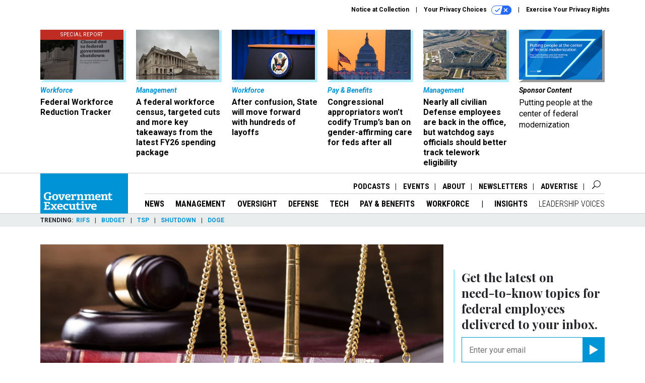

--- FILE ---
content_type: text/html; charset=utf-8
request_url: https://www.govexec.com/management/2018/07/white-house-dismisses-union-complaints-against-workforce-executive-orders-premature/149993/
body_size: 23292
content:



<!DOCTYPE html>
<html lang="en">
  <head>
    <meta charset="utf-8">
    <meta http-equiv="X-UA-Compatible" content="IE=Edge;chrome=1"/>
    <meta name="viewport" content="width=device-width, initial-scale=1.0, maximum-scale=1.0, shrink-to-fit=no">
    
    

    <link rel="apple-touch-icon" sizes="180x180" href="/apple-touch-icon.png">
    <link rel="icon" type="image/png" sizes="32x32" href="/favicon-32x32.png">
    <link rel="icon" type="image/png" sizes="16x16" href="/favicon-16x16.png">
    <link rel="manifest" href="/site.webmanifest">

    
      <!-- Google Tag Manager -->
<script>(function(w,d,s,l,i){w[l]=w[l]||[];w[l].push({'gtm.start':
new Date().getTime(),event:'gtm.js'});var f=d.getElementsByTagName(s)[0],
j=d.createElement(s),dl=l!='dataLayer'?'&l='+l:'';j.async=true;j.src=
'https://www.googletagmanager.com/gtm.js?id='+i+dl;f.parentNode.insertBefore(j,f);
})(window,document,'script','dataLayer','GTM-K6QCF7B');</script>
<!-- End Google Tag Manager -->


    

    <meta name="google-site-verification" content="O-0li0EE8W7UlXELmgP5n5K4vcSIhmgtD44p1EytEIY" />

    <title>White House Dismisses Unions&#39; Complaints Against Workforce Executive Orders as Premature - Government Executive</title>

    <meta name="keywords" content="federal employee union, collective bargaining, official time, executive order, lawsuit, trump administration"/>
    <meta name="description" content="Legal brief filed ahead of Wednesday’s court hearing says the claims are &quot;hypothetical,&quot; since OPM has not issued regulations to finish implementation o..."/>

    
    <meta property="og:site_name" content="Government Executive"/>

    <meta property="og:description" content="Legal brief filed ahead of Wednesday’s court hearing says the claims are &quot;hypothetical,&quot; since OPM has not issued regulations to finish implementation of the orders."/>

    <meta property="og:title" content="White House Dismisses Unions&#39; Complaints Against Workforce Executive Orders as Premature"/>

    <meta property="og:url" content="https://www.govexec.com/management/2018/07/white-house-dismisses-union-complaints-against-workforce-executive-orders-premature/149993/"/>

    <meta property="og:image" content="https://cdn.govexec.com/media/img/cd/2018/07/24/072418justice/open-graph.jpg"/>

    <meta property="og:type" content="article"/>


    
    <meta property="fb:pages" content="192379693613"/>
    <meta property="article:publisher" content="https://www.facebook.com/GovernmentExecutive"/>
    <meta property="fb:admins" content="578600878"/>
    <meta property="fb:app_id" content="696264563763622"/>

    <script type="application/ld+json">
{"url": "https://www.govexec.com", "@context": "http://schema.org", "@type": "Organization", "sameAs": ["https://www.facebook.com/GovernmentExecutive", "https://x.com/GovExec/", "https://www.linkedin.com/company/government-executive/"], "name": "Government Executive"}
</script>

    
      <script type="application/ld+json">
{"mainEntityOfPage": "https://www.govexec.com/management/2018/07/white-house-dismisses-union-complaints-against-workforce-executive-orders-premature/149993/", "dateModified": "2021-04-13T03:03:18", "description": "Legal brief filed ahead of Wednesday\u2019s court hearing says the claims are \"hypothetical,\" since OPM has not issued regulations to finish implementation of the orders.", "publisher": {"@type": "Organization", "name": "Government Executive"}, "headline": "White House Dismisses Unions' Complaints Against Workforce Executive Orders as Premature", "@context": "http://schema.org", "image": {"url": "https://cdn.govexec.com/media/img/cd/2018/07/24/072418justice/route-fifty-lead-image.jpg?1626827791", "width": 1200, "@type": "ImageObject", "height": 550}, "author": {"url": "/voices/erich-wagner/12880/", "@type": "Person", "name": "Erich Wagner"}, "@type": "Article", "datePublished": "2018-07-24T15:22:15"}
</script>
    

    
      
        <meta name="twitter:description" content="Legal brief filed ahead of Wednesday’s court hearing says the claims are &quot;hypothetical,&quot; since OPM has not issued regulations to finish implementation of the orders.">
      
        <meta name="twitter:image" content="https://cdn.govexec.com/media/img/cd/2018/07/24/072418justice/860x394.jpg">
      
        <meta name="twitter:title" content="White House Dismisses Unions&#39; Complaints Against Workforce Executive Orders as Premature">
      
        <meta name="twitter:site" content="@govexec">
      
        <meta name="twitter:card" content="summary_large_image">
      
    

    
  
    <meta name="pubdate" content="2018-07-24T19:22:15+00:00"/>
  

  


    
      <link rel="canonical" href="https://www.govexec.com/management/2018/07/white-house-dismisses-union-complaints-against-workforce-executive-orders-premature/149993/"/>
    

    
    <link rel="preconnect" href="https://fonts.googleapis.com">
    <link rel="preconnect" href="https://fonts.gstatic.com" crossorigin>
  <link href="https://fonts.googleapis.com/css?family=Playfair+Display:300,400,700,700i,900|Roboto+Condensed:300,400,700|Roboto:300,300i,400,400i,700,700i" rel="stylesheet">
  <link href="https://fonts.googleapis.com/css2?family=Lobster&display=swap" rel="stylesheet">


    
    
    
    <link href="/static/base/third_party/bootstrap/bootstrap-4/css/base-bootstrap.css" rel="stylesheet" type="text/css"/>

    
  

<link rel="stylesheet" href="/static/compressed/django/css/govexec-16fe70209cce.css" type="text/css" />




    
    

    
        
  <script type="text/javascript">
    var _iub = _iub || {}; 
    _iub.cons_instructions = _iub.cons_instructions || []; 
    _iub.cons_instructions.push(["init", {api_key: "3QAnUcnG4UypwZ3icI1V9j1UNRvcxObS"}]);
</script>
<script type="text/javascript" src="https://cdn.iubenda.com/cons/iubenda_cons.js" async></script>



        
          
<script async type="text/javascript" src="https://securepubads.g.doubleclick.net/tag/js/gpt.js" class="_iub_cs_activate" data-iub-purposes="5"></script>
<script type="text/javascript">
  window.googletag = window.googletag || { cmd: [] };

  var GEMG = GEMG || {};
  (function(){
    GEMG.GPT = {
      ad_unit: '/617/govexec.com/section_management/content/pid_149993',
      base_ad_unit: '/617/govexec.com',
      targeting: {
        page: {
          
          'post_id': ['149993'],
          
          'keywords': ['collective-bargaining','executive-order','federal-employee-union','lawsuit','official-time','trump-administration'],
          
          'primary_category': ['management'],
          
          'categories': ['management'],
          
          'referring_domain': ['Typed/Bookmarked']
          
        },
        slot: {}
      }
    };
  })();
</script>

        

        

        <script type="text/javascript">
          var GEMG = GEMG || {};

          GEMG.STATIC_ROOT = "/static/";
          GEMG.NON_CDN_STATIC_URL = "/static/";

        </script>

        
  


<script type="text/javascript" src="/static/compressed/django/js/3674983f9587.js"></script>


  <script async type="module" src="/static/base/js/frontend-lib/dist/app.js?v=20.25.0"></script>



        <script>
          svg4everybody({
              
          });
        </script>

      <!--[if IE]>
      <script type="text/javascript" src="/static/base/js/ie.js?v=20.25.0"></script>
      <![endif]-->

      
        
          

<!-- Global site tag (gtag.js) - Google Analytics -->
<script async src="https://www.googletagmanager.com/gtag/js?id=G-Z9PV6TPR7J"></script>
<script>
  GEMG.GoogleAnalytics = (GEMG.GoogleAnalytics || {});
  GEMG.GoogleAnalytics.Base = (GEMG.GoogleAnalytics.Base || {});
  GEMG.GoogleAnalytics.Config = {"tracking_ga4_id": "G-Z9PV6TPR7J", "tag_manager_id": "GTM-K6QCF7B", "has_old_interstitial": false};

  window.dataLayer = window.dataLayer || [];
  function gtag(){dataLayer.push(arguments);}
  gtag('js', new Date());

  var oref = GEMG.URL.getUrlParam('oref');

  
    var params = {"seo_keywords": "federal employee union, collective bargaining, official time, executive order, lawsuit, trump administration", "site_section": "Management", "publish_weekday": 2, "topics": null, "original_title": "White House Dismisses Unions' Complaints Against Workforce Executive Orders as Premature", "word_count": 686, "date_published": "Jul 24, 2018 03:22 PM", "days_since_publication": 2731, "page_type": "post", "authors": "Erich Wagner", "organization": "Government Executive", "content_id": "post_manager.post.149993", "image_count": 0};
    params.custom_map = GEMG.GoogleAnalytics.Base.CUSTOM_MAP
    if (oref) {
      params.referring_module = oref;
    }
    gtag('config', 'G-Z9PV6TPR7J', params);
  


</script>

        
      

      
        
          

<!-- Global site Chartbeat -->
<script type="text/javascript">
  (function() {
    /** CONFIGURATION START **/
    var _sf_async_config = window._sf_async_config = (window._sf_async_config || {});
    _sf_async_config.uid = 67132;
    _sf_async_config.domain = 'govexec.com';
    _sf_async_config.flickerControl = false;
    _sf_async_config.useCanonical = true;
    _sf_async_config.useCanonicalDomain = true;
    _sf_async_config.sections = 'Management';
    _sf_async_config.authors = 'Erich Wagner';
    /** CONFIGURATION END **/
    function loadChartbeat() {
        var e = document.createElement('script');
        var n = document.getElementsByTagName('script')[0];
        e.type = 'text/javascript';
        e.async = true;
        e.src = '//static.chartbeat.com/js/chartbeat.js';
        n.parentNode.insertBefore(e, n);
    }
    loadChartbeat();
  })();
</script>
<script async src="//static.chartbeat.com/js/chartbeat_mab.js"></script>

        
      

      <script>
  !(function () {
    var analytics = (window.analytics = window.analytics || []);
    if (!analytics.initialize)
      if (analytics.invoked)
        window.console &&
          console.error &&
          console.error("Segment snippet included twice.");
      else {
        analytics.invoked = !0;
        analytics.methods = [
          "trackSubmit",
          "trackClick",
          "trackLink",
          "trackForm",
          "pageview",
          "identify",
          "reset",
          "group",
          "track",
          "ready",
          "alias",
          "debug",
          "page",
          "once",
          "off",
          "on",
          "addSourceMiddleware",
          "addIntegrationMiddleware",
          "setAnonymousId",
          "addDestinationMiddleware",
        ];
        analytics.factory = function (e) {
          return function () {
            var t = Array.prototype.slice.call(arguments);
            t.unshift(e);
            analytics.push(t);
            return analytics;
          };
        };
        for (var e = 0; e < analytics.methods.length; e++) {
          var key = analytics.methods[e];
          analytics[key] = analytics.factory(key);
        }
        analytics.load = function (key, e) {
          var t = document.createElement("script");
          t.type = "text/javascript";
          t.async = !0;
          t.src =
            "https://cdn.segment.com/analytics.js/v1/" +
            key +
            "/analytics.min.js";
          var n = document.getElementsByTagName("script")[0];
          n.parentNode.insertBefore(t, n);
          analytics._loadOptions = e;
        };
        analytics._writeKey = "hnHqpNCLVcGQLWB9vHr1yhckFyt1MY81";
        analytics.SNIPPET_VERSION = "4.15.3";
        analytics.load("hnHqpNCLVcGQLWB9vHr1yhckFyt1MY81");
      }
  })();
</script>


      
        <script async src="https://pub.doubleverify.com/dvtag/35293539/DV1478738/pub.js"></script>
        <script>
          window.onDvtagReady = function (callback, timeout = 750) {
           window.dvtag = window.dvtag || {}
           dvtag.cmd = dvtag.cmd || []
           const opt = { callback, timeout, timestamp: new Date().getTime() }
           dvtag.cmd.push(function () { dvtag.queueAdRequest(opt) })
           setTimeout(function () {
            const cb = opt.callback
            opt.callback = null
            if (cb) cb()
           }, timeout)
          }
        </script>
      
    

    

<script>
!function(f,b,e,v,n,t,s)
{if(f.fbq)return;n=f.fbq=function(){n.callMethod?
n.callMethod.apply(n,arguments):n.queue.push(arguments)};
if(!f._fbq)f._fbq=n;n.push=n;n.loaded=!0;n.version='2.0';
n.queue=[];t=b.createElement(e);t.async=!0;
t.src=v;s=b.getElementsByTagName(e)[0];
s.parentNode.insertBefore(t,s)}(window,document,'script',
'https://connect.facebook.net/en_US/fbevents.js');
fbq('init', '10153002886363614'); 
fbq('track', 'PageView');





</script>
<noscript>
 <img height="1" width="1" src="https://www.facebook.com/tr?id=10153002886363614&ev=PageView&noscript=1" style="display: none;"/>
</noscript>


    
    
<meta name="sailthru.author" content="Erich Wagner"/>

<meta name="sailthru.date" content="2018-07-24T19:22:15Z"/>

<meta name="sailthru.description" content="Legal brief filed ahead of Wednesday’s court hearing says the claims are &quot;hypothetical,&quot; since OPM has not issued regulations to finish implementation of the orders."/>



<meta name="sailthru.title" content="White House Dismisses Unions&#39; Complaints Against Workforce Executive Orders as Premature"/>

<meta name="sailthru.tags" content="collective-bargaining,official-time,executive-order,lawsuit,trump-administration,channel-management,type-story,length-medium,site-govexec"/>

<meta name="sailthru.images.full" content="https://cdn.govexec.com/media/img/cd/2018/07/24/072418justice/original.jpg"/>

<meta name="sailthru.images.thumb" content="https://cdn.govexec.com/media/img/cd/2018/07/24/072418justice/sailthru-thumbnail.jpg"/>


    

    
  <script type="text/javascript">
    var disqus_shortname = 'unused';
    var disqus_identifier = 'post_149993';
    var disqus_url = 'https://www.govexec.com/management/2018/07/white-house-dismisses-union-complaints-against-workforce-executive-orders-premature/149993/';
</script>

  <script>window.twttr = (function(d, s, id) {
  var js, fjs = d.getElementsByTagName(s)[0],
    t = window.twttr || {};
  if (d.getElementById(id)) return t;
  js = d.createElement(s);
  js.id = id;
  js.src = "https://platform.x.com/widgets.js";
  fjs.parentNode.insertBefore(js, fjs);

  t._e = [];
  t.ready = function(f) {
    t._e.push(f);
  };

  return t;
}(document, "script", "twitter-wjs"));</script>


  



    
      <script src="https://www.google.com/recaptcha/api.js" async defer></script>

    
  </head>

  <body class="no-js  post-page skybox-mobile-top">
    <script>
      
      document.body.className = document.body.className.replace("no-js ","");
    </script>

    
      <!-- Google Tag Manager (noscript) -->
<noscript><iframe src="https://www.googletagmanager.com/ns.html?id=GTM-K6QCF7B"
height="0" width="0" style="display:none;visibility:hidden"></iframe></noscript>
<!-- End Google Tag Manager (noscript) -->


    

    
      
  



<aside class="interstitial js-interstitial interstitial-mobile-disabled">
  <div class="interstitial-ad-container ad-container">
    <header class="interstitial-ad-header">
      <img src="/static/govexec/img/govexec-logo.svg" class="interstitial-logo" alt="Government Executive">
    </header>
    <div class="interstitial-ad-body">
      <div class="interstitial-ad-content">
        <div class="js-interstitial-desktop d-none d-xl-block">
          
<div
  
  class="ad ad-None" class="_iub_cs_activate" data-iub-purposes="5"
>
  <div class="ad-container">
    
    

  
    
      <script
        class="ad-stub ad-stub-desktop"
        data-ad-unit="/617/govexec.com/welcome"
        data-ad-sizes="interstitial"
        
        
          data-ad-template="advert_slot_only"
        
        
          data-ad-targeting='a1067f48-3642-4919-ad98-d47afa8364f3'
        
        
      >
      
        GEMG.GPT.targeting.slot['a1067f48-3642-4919-ad98-d47afa8364f3'] = {
        
          'level': [
            '0'
          ]
        
        };
      
      </script>
    
  

  
    
      <noscript class="ad-noscript">
        
          <a href="https://pubads.g.doubleclick.net/gampad/jump?sz=interstitial&amp;c=825164912&amp;iu=%2F617%2Fgovexec.com%2Fwelcome&amp;t=noscript%3Dtrue%26referring_domain%3DTyped%252FBookmarked%26level%3D0">
            <img src="https://pubads.g.doubleclick.net/gampad/ad?sz=interstitial&amp;c=825164912&amp;iu=%2F617%2Fgovexec.com%2Fwelcome&amp;t=noscript%3Dtrue%26referring_domain%3DTyped%252FBookmarked%26level%3D0"/>
          </a>
        
      </noscript>
    
  


  </div>
</div>


        </div>

        <div class="js-interstitial-tablet d-none d-md-block d-xl-none">
          
<div
  
  class="ad ad-None" class="_iub_cs_activate" data-iub-purposes="5"
>
  <div class="ad-container">
    
    

  
    
      <script
        class="ad-stub ad-stub-tablet"
        data-ad-unit="/617/govexec.com/welcome"
        data-ad-sizes="interstitial"
        
          data-ad-size-mapping="interstitial"
        
        
          data-ad-template="advert_slot_only"
        
        
          data-ad-targeting='4daf6717-f848-4c92-a2a6-5f60f13dffa5'
        
        
      >
      
        GEMG.GPT.targeting.slot['4daf6717-f848-4c92-a2a6-5f60f13dffa5'] = {
        
          'level': [
            '1'
          ]
        
        };
      
      </script>
    
  

  
    
      <noscript class="ad-noscript">
        
          <a href="https://pubads.g.doubleclick.net/gampad/jump?tile=1&amp;sz=interstitial&amp;c=45997687&amp;iu=%2F617%2Fgovexec.com%2Fwelcome&amp;t=noscript%3Dtrue%26referring_domain%3DTyped%252FBookmarked%26level%3D1">
            <img src="https://pubads.g.doubleclick.net/gampad/ad?tile=1&amp;sz=interstitial&amp;c=45997687&amp;iu=%2F617%2Fgovexec.com%2Fwelcome&amp;t=noscript%3Dtrue%26referring_domain%3DTyped%252FBookmarked%26level%3D1"/>
          </a>
        
      </noscript>
    
  


  </div>
</div>


        </div>

        <div class="js-interstitial-mobile d-md-none">
          
<div
  
  class="ad ad-None" class="_iub_cs_activate" data-iub-purposes="5"
>
  <div class="ad-container">
    
    

  
    
      <script
        class="ad-stub ad-stub-mobile"
        data-ad-unit="/617/govexec.com/welcome"
        data-ad-sizes="block"
        
        
          data-ad-template="ad_plain"
        
        
          data-ad-targeting='e3500c49-bfab-4d6c-9825-96846c69c702'
        
        
      >
      
        GEMG.GPT.targeting.slot['e3500c49-bfab-4d6c-9825-96846c69c702'] = {
        
          'level': [
            '2'
          ]
        
        };
      
      </script>
    
  

  
    
      <noscript class="ad-noscript">
        
          <a href="https://pubads.g.doubleclick.net/gampad/jump?tile=2&amp;sz=300x250&amp;c=501811987&amp;iu=%2F617%2Fgovexec.com%2Fwelcome&amp;t=noscript%3Dtrue%26referring_domain%3DTyped%252FBookmarked%26level%3D2">
            <img src="https://pubads.g.doubleclick.net/gampad/ad?tile=2&amp;sz=300x250&amp;c=501811987&amp;iu=%2F617%2Fgovexec.com%2Fwelcome&amp;t=noscript%3Dtrue%26referring_domain%3DTyped%252FBookmarked%26level%3D2"/>
          </a>
        
      </noscript>
    
  


  </div>
</div>


        </div>
      </div>
    </div>
    <footer class="interstitial-ad-footer">
      <button class="interstitial-continue-btn js-interstitial-continue-btn">
        <span class="interstitial-continue-btn-text">
          Continue to the site<span class="interstitial-timer js-interstitial-timer"></span> &rarr;
        </span>
      </button>
    </footer>
  </div>
</aside>


    

    
  <script>
    var GEMG = window.GEMG || {};
    GEMG.Page = GEMG.Page || {};
    GEMG.Page.Config = {
    
        SPMSiteTag: "site-govexec",
        SPMModules: ["ge_recommended"],

        recForYouTheme: "promo-theme-plain",
        recForYouTitle: "Recommended for You",
        recForYouOref: "ge-rec-for-you",
        recForYouTitleIcon: null,

        orefs: {
            infiniteScroll: "ge-next-story"
        },

        siteId: "ge_id",
    

    };
</script>

  <script>
    (function() {
      var interstitial = new GE.GPT.Interstitial();
      
  
    
        var suppressInterstitial = false;
      
  

      interstitial.init(suppressInterstitial);
    })();
  </script>


    
      <script>
  window.fbAsyncInit = function() {
    FB.init({
      appId      : '696264563763622',
      autoLogAppEvents : true,
      xfbml      : true,
      version    : 'v2.11'
    });
  };

  (function(d, s, id){
     var js, fjs = d.getElementsByTagName(s)[0];
     if (d.getElementById(id)) {return;}
     js = d.createElement(s); js.id = id;
     js.src = "https://connect.facebook.net/en_US/sdk.js";
     fjs.parentNode.insertBefore(js, fjs);
   }(document, 'script', 'facebook-jssdk'));
</script>

    

    <a accesskey="S" class="accessibility" href="#main">Skip to Content</a>

    
      

<div class="iub-privacy container">
<div class="row justify-content-end">
    <ul class="iub-privacy-list">
        <li class="iub-privacy-divider iub-privacy-item">
            <button class="iub-privacy-link iubenda-cs-uspr-link">Notice at Collection</button>
        </li>
        <li class="iub-privacy-divider iub-privacy-item">
            <button class="iub-privacy-link iubenda-cs-preferences-link">
                Your Privacy Choices   <svg
    
    class="iub-privacy-icon"
    aria-hidden="true"
  >
    <use xlink:href="/static/base/svg/spritesheet.svg?v=20.25.0#icon-privacy-choice"/>
  </svg>
            </button>
        </li>
        <li class="iub-privacy-item"><a id="iub-privacy-rights-link" class="iub-privacy-link" href="https://www.govexec.com/exercise-your-rights/">Exercise Your Privacy Rights</a></li>
    </ul>
    </div>
</div>



    

    
  <section class="l-before-top-nav d-none d-md-block">

    
  <div class="l-spacing-1rem-up">
    



<div class="container">
  <div
    class="skybox row js-sky-earth-box"
    data-position="article-top"
    data-spritesheet="/static/base/svg/spritesheet.svg"
  >
    
      <div
        
          class="d-none d-md-block col-md-3 col-lg-2"
        
      >
        


<aside
  
    class="skybox-item"
  
>
  <a
    class="skybox-link"
    href="/workforce/2025/02/rif-watch-see-which-agencies-are-laying-federal-workers/403342/?oref=ge-skybox-post"
    
    
  >
  
      <span class="skybox-item-highlight-tag">
        Special Report
      </span>
  

    <div class="skybox-img-container">
      <img class="skybox-img" src="https://cdn.govexec.com/media/img/cd/2025/10/24/102425_Getty_GovExec_RIFWatch/261x157.jpg?1761332248" alt="The Trump administration laid off around 4,000 people on Oct. 10 across seven agencies, but the reductions are currently blocked under a court order."/>
      

      <div class="skybox-img-backdrop">
        <svg
            xmlns="http://www.w3.org/2000/svg"
            version="1.1"
            class="skybox-img-backdrop-svg"
            viewBox="0 0 100 100"
            preserveAspectRatio="none"
        >
          <polygon points="0,100 100,0 100,100"/>
        </svg>
      </div>
    </div>

    <div class="skybox-label">
      
        Workforce
      
    </div>

    <div class="skybox-text">Federal Workforce Reduction Tracker</div>
  </a>

  
</aside>

      </div>
    
      <div
        
          class="d-none d-md-block col-md-3 col-lg-2"
        
      >
        


<aside
  
    class="skybox-item"
  
>
  <a
    class="skybox-link"
    href="/management/2026/01/federal-workforce-census-targeted-cuts-and-more-key-takeaways-latest-fy26-spending-package/410626/?oref=ge-skybox-post"
    
    
  >
  

    <div class="skybox-img-container">
      <img class="skybox-img" src="https://cdn.govexec.com/media/img/cd/2026/01/12/GettyImages_2255577982/261x157.jpg?1768256815" alt="The House last week easily passed a minibus funding the departments Commerce, Energy, Interior and Justice, as well as the Environmental Protection Agency, U.S. Forest Service, NASA and other agencies. "/>
      

      <div class="skybox-img-backdrop">
        <svg
            xmlns="http://www.w3.org/2000/svg"
            version="1.1"
            class="skybox-img-backdrop-svg"
            viewBox="0 0 100 100"
            preserveAspectRatio="none"
        >
          <polygon points="0,100 100,0 100,100"/>
        </svg>
      </div>
    </div>

    <div class="skybox-label">
      
        Management
      
    </div>

    <div class="skybox-text">A federal workforce census, targeted cuts and more key takeaways from the latest FY26 spending package</div>
  </a>

  
</aside>

      </div>
    
      <div
        
          class="d-none d-md-block col-md-3 col-lg-2"
        
      >
        


<aside
  
    class="skybox-item"
  
>
  <a
    class="skybox-link"
    href="/workforce/2026/01/after-confusion-state-will-move-forward-hundreds-layoffs/410598/?oref=ge-skybox-post"
    
    
  >
  

    <div class="skybox-img-container">
      <img class="skybox-img" src="https://cdn.govexec.com/media/img/cd/2026/01/09/01092026StateDept/261x157.jpg?1767993298" alt="Justice attorneys said State should not have to “go back in time” to unwind actions from July."/>
      

      <div class="skybox-img-backdrop">
        <svg
            xmlns="http://www.w3.org/2000/svg"
            version="1.1"
            class="skybox-img-backdrop-svg"
            viewBox="0 0 100 100"
            preserveAspectRatio="none"
        >
          <polygon points="0,100 100,0 100,100"/>
        </svg>
      </div>
    </div>

    <div class="skybox-label">
      
        Workforce
      
    </div>

    <div class="skybox-text">After confusion, State will move forward with hundreds of layoffs</div>
  </a>

  
</aside>

      </div>
    
      <div
        
          class="d-none d-lg-block col-lg-2"
        
      >
        


<aside
  
    class="skybox-item"
  
>
  <a
    class="skybox-link"
    href="/pay-benefits/2026/01/congressional-appropriators-wont-codify-trumps-ban-gender-affirming-care-feds-after-all/410628/?oref=ge-skybox-post"
    
    
  >
  

    <div class="skybox-img-container">
      <img class="skybox-img" src="https://cdn.govexec.com/media/img/cd/2026/01/12/011226_Getty_GovExec_CongressGenderAffirmingCare/261x157.jpg?1768257150" alt="New appropriations legislation issues no prohibition on gender-affirming care for FEHBP participants, though OPM has already largely banned such care."/>
      

      <div class="skybox-img-backdrop">
        <svg
            xmlns="http://www.w3.org/2000/svg"
            version="1.1"
            class="skybox-img-backdrop-svg"
            viewBox="0 0 100 100"
            preserveAspectRatio="none"
        >
          <polygon points="0,100 100,0 100,100"/>
        </svg>
      </div>
    </div>

    <div class="skybox-label">
      
        Pay &amp; Benefits
      
    </div>

    <div class="skybox-text">Congressional appropriators won’t codify Trump’s ban on gender-affirming care for feds after all</div>
  </a>

  
</aside>

      </div>
    
      <div
        
          class="d-none d-lg-block col-lg-2"
        
      >
        


<aside
  
    class="skybox-item"
  
>
  <a
    class="skybox-link"
    href="/management/2026/01/nearly-all-civilian-defense-employees-are-back-office-watchdog-says-officials-should-better-track-telework-eligibility/410600/?oref=ge-skybox-post"
    
    
  >
  

    <div class="skybox-img-container">
      <img class="skybox-img" src="https://cdn.govexec.com/media/img/cd/2026/01/09/010926_Getty_GovExec_Pentagon/261x157.jpg?1767992706" alt="The Government Accountability Office said that the Defense Department likely reported data on civilian telework and remote work incorrectly. "/>
      

      <div class="skybox-img-backdrop">
        <svg
            xmlns="http://www.w3.org/2000/svg"
            version="1.1"
            class="skybox-img-backdrop-svg"
            viewBox="0 0 100 100"
            preserveAspectRatio="none"
        >
          <polygon points="0,100 100,0 100,100"/>
        </svg>
      </div>
    </div>

    <div class="skybox-label">
      
        Management
      
    </div>

    <div class="skybox-text">Nearly all civilian Defense employees are back in the office, but watchdog says officials should better track telework eligibility  </div>
  </a>

  
</aside>

      </div>
    
      <div
        
          class="d-none d-md-block col-md-3 col-lg-2"
        
      >
        


<aside
  
    class="skybox-item skybox-item-sponsored"
  
>
  <a
    class="skybox-link"
    href="https://www.govexec.com/sponsor-content-v2/sap-travis-hoadley-leadership-voices/"
    
      target="_blank"
    
    
  >
  

    <div class="skybox-img-container">
      <img class="skybox-img" src="https://cdn.govexec.com/media/img/cd/2026/01/13/Screenshot_2026_01_13_at_4.14.10PM/261x157.png?1768338872" alt=""/>
      

      <div class="skybox-img-backdrop">
        <svg
            xmlns="http://www.w3.org/2000/svg"
            version="1.1"
            class="skybox-img-backdrop-svg"
            viewBox="0 0 100 100"
            preserveAspectRatio="none"
        >
          <polygon points="0,100 100,0 100,100"/>
        </svg>
      </div>
    </div>

    <div class="skybox-label">
      
        sponsor content
      
    </div>

    <div class="skybox-text">Putting people at the center of federal modernization</div>
  </a>

  
</aside>

      </div>
    

    <div class="owl-carousel skybox-carousel col-xs-12 d-md-none">
      
        <div class="skybox-carousel-item" data-internal-position="0">
          


<aside
  
    class="skybox-item"
  
>
  <a
    class="skybox-link"
    href="/workforce/2025/02/rif-watch-see-which-agencies-are-laying-federal-workers/403342/?oref=ge-skybox-post"
    
    
  >
  
      <span class="skybox-item-highlight-tag">
        Special Report
      </span>
  

    <div class="skybox-img-container">
      <img class="skybox-img" src="https://cdn.govexec.com/media/img/cd/2025/10/24/102425_Getty_GovExec_RIFWatch/261x157.jpg?1761332248" alt="The Trump administration laid off around 4,000 people on Oct. 10 across seven agencies, but the reductions are currently blocked under a court order."/>
      

      <div class="skybox-img-backdrop">
        <svg
            xmlns="http://www.w3.org/2000/svg"
            version="1.1"
            class="skybox-img-backdrop-svg"
            viewBox="0 0 100 100"
            preserveAspectRatio="none"
        >
          <polygon points="0,100 100,0 100,100"/>
        </svg>
      </div>
    </div>

    <div class="skybox-label">
      
        Workforce
      
    </div>

    <div class="skybox-text">Federal Workforce Reduction Tracker</div>
  </a>

  
</aside>

        </div>
      
        <div class="skybox-carousel-item" data-internal-position="1">
          


<aside
  
    class="skybox-item"
  
>
  <a
    class="skybox-link"
    href="/management/2026/01/federal-workforce-census-targeted-cuts-and-more-key-takeaways-latest-fy26-spending-package/410626/?oref=ge-skybox-post"
    
    
  >
  

    <div class="skybox-img-container">
      <img class="skybox-img" src="https://cdn.govexec.com/media/img/cd/2026/01/12/GettyImages_2255577982/261x157.jpg?1768256815" alt="The House last week easily passed a minibus funding the departments Commerce, Energy, Interior and Justice, as well as the Environmental Protection Agency, U.S. Forest Service, NASA and other agencies. "/>
      

      <div class="skybox-img-backdrop">
        <svg
            xmlns="http://www.w3.org/2000/svg"
            version="1.1"
            class="skybox-img-backdrop-svg"
            viewBox="0 0 100 100"
            preserveAspectRatio="none"
        >
          <polygon points="0,100 100,0 100,100"/>
        </svg>
      </div>
    </div>

    <div class="skybox-label">
      
        Management
      
    </div>

    <div class="skybox-text">A federal workforce census, targeted cuts and more key takeaways from the latest FY26 spending package</div>
  </a>

  
</aside>

        </div>
      
        <div class="skybox-carousel-item" data-internal-position="2">
          


<aside
  
    class="skybox-item"
  
>
  <a
    class="skybox-link"
    href="/workforce/2026/01/after-confusion-state-will-move-forward-hundreds-layoffs/410598/?oref=ge-skybox-post"
    
    
  >
  

    <div class="skybox-img-container">
      <img class="skybox-img" src="https://cdn.govexec.com/media/img/cd/2026/01/09/01092026StateDept/261x157.jpg?1767993298" alt="Justice attorneys said State should not have to “go back in time” to unwind actions from July."/>
      

      <div class="skybox-img-backdrop">
        <svg
            xmlns="http://www.w3.org/2000/svg"
            version="1.1"
            class="skybox-img-backdrop-svg"
            viewBox="0 0 100 100"
            preserveAspectRatio="none"
        >
          <polygon points="0,100 100,0 100,100"/>
        </svg>
      </div>
    </div>

    <div class="skybox-label">
      
        Workforce
      
    </div>

    <div class="skybox-text">After confusion, State will move forward with hundreds of layoffs</div>
  </a>

  
</aside>

        </div>
      
        <div class="skybox-carousel-item" data-internal-position="3">
          


<aside
  
    class="skybox-item"
  
>
  <a
    class="skybox-link"
    href="/pay-benefits/2026/01/congressional-appropriators-wont-codify-trumps-ban-gender-affirming-care-feds-after-all/410628/?oref=ge-skybox-post"
    
    
  >
  

    <div class="skybox-img-container">
      <img class="skybox-img" src="https://cdn.govexec.com/media/img/cd/2026/01/12/011226_Getty_GovExec_CongressGenderAffirmingCare/261x157.jpg?1768257150" alt="New appropriations legislation issues no prohibition on gender-affirming care for FEHBP participants, though OPM has already largely banned such care."/>
      

      <div class="skybox-img-backdrop">
        <svg
            xmlns="http://www.w3.org/2000/svg"
            version="1.1"
            class="skybox-img-backdrop-svg"
            viewBox="0 0 100 100"
            preserveAspectRatio="none"
        >
          <polygon points="0,100 100,0 100,100"/>
        </svg>
      </div>
    </div>

    <div class="skybox-label">
      
        Pay &amp; Benefits
      
    </div>

    <div class="skybox-text">Congressional appropriators won’t codify Trump’s ban on gender-affirming care for feds after all</div>
  </a>

  
</aside>

        </div>
      
        <div class="skybox-carousel-item" data-internal-position="4">
          


<aside
  
    class="skybox-item"
  
>
  <a
    class="skybox-link"
    href="/management/2026/01/nearly-all-civilian-defense-employees-are-back-office-watchdog-says-officials-should-better-track-telework-eligibility/410600/?oref=ge-skybox-post"
    
    
  >
  

    <div class="skybox-img-container">
      <img class="skybox-img" src="https://cdn.govexec.com/media/img/cd/2026/01/09/010926_Getty_GovExec_Pentagon/261x157.jpg?1767992706" alt="The Government Accountability Office said that the Defense Department likely reported data on civilian telework and remote work incorrectly. "/>
      

      <div class="skybox-img-backdrop">
        <svg
            xmlns="http://www.w3.org/2000/svg"
            version="1.1"
            class="skybox-img-backdrop-svg"
            viewBox="0 0 100 100"
            preserveAspectRatio="none"
        >
          <polygon points="0,100 100,0 100,100"/>
        </svg>
      </div>
    </div>

    <div class="skybox-label">
      
        Management
      
    </div>

    <div class="skybox-text">Nearly all civilian Defense employees are back in the office, but watchdog says officials should better track telework eligibility  </div>
  </a>

  
</aside>

        </div>
      
        <div class="skybox-carousel-item" data-internal-position="5">
          


<aside
  
    class="skybox-item skybox-item-sponsored"
  
>
  <a
    class="skybox-link"
    href="https://www.govexec.com/sponsor-content-v2/sap-travis-hoadley-leadership-voices/"
    
      target="_blank"
    
    
  >
  

    <div class="skybox-img-container">
      <img class="skybox-img" src="https://cdn.govexec.com/media/img/cd/2026/01/13/Screenshot_2026_01_13_at_4.14.10PM/261x157.png?1768338872" alt=""/>
      

      <div class="skybox-img-backdrop">
        <svg
            xmlns="http://www.w3.org/2000/svg"
            version="1.1"
            class="skybox-img-backdrop-svg"
            viewBox="0 0 100 100"
            preserveAspectRatio="none"
        >
          <polygon points="0,100 100,0 100,100"/>
        </svg>
      </div>
    </div>

    <div class="skybox-label">
      
        sponsor content
      
    </div>

    <div class="skybox-text">Putting people at the center of federal modernization</div>
  </a>

  
</aside>

        </div>
      
    </div>

  </div>
</div>


  </div>


    <div class="js-article-top-ad js-top-ad advert-plain-gray">
      
<div
  
  class="ad ad-None" class="_iub_cs_activate" data-iub-purposes="5"
>
  <div class="ad-container">
    
    

  
    
      <script
        class="ad-stub ad-stub-desktop"
        data-ad-unit="/617/govexec.com/section_management/content/pid_149993"
        data-ad-sizes="billboard,leaderboard"
        
        
        
          data-ad-targeting='c453a092-7ae3-4e28-830d-edaadc340839'
        
        
      >
      
        GEMG.GPT.targeting.slot['c453a092-7ae3-4e28-830d-edaadc340839'] = {
        
          'level': [
            '3'
          ],
        
          'topics': [],
        
          'post_id': [
            '149993'
          ],
        
          'keywords': [
            'collective-bargaining',
          
            'executive-order',
          
            'federal-employee-union',
          
            'lawsuit',
          
            'official-time',
          
            'trump-administration'
          ],
        
          'primary_category': [
            'management'
          ],
        
          'categories': [
            'management'
          ]
        
        };
      
      </script>
    
  

  
    
  


  </div>
</div>


      
<div
  
  class="ad ad-None" class="_iub_cs_activate" data-iub-purposes="5"
>
  <div class="ad-container">
    
    

  
    
      <script
        class="ad-stub ad-stub-tablet"
        data-ad-unit="/617/govexec.com/section_management/content/pid_149993"
        data-ad-sizes="leaderboard"
        
          data-ad-size-mapping="tablet_top_ad"
        
        
        
          data-ad-targeting='95dbb082-1770-4f1b-8f04-29d23cb0ebf5'
        
        
      >
      
        GEMG.GPT.targeting.slot['95dbb082-1770-4f1b-8f04-29d23cb0ebf5'] = {
        
          'level': [
            '4'
          ],
        
          'topics': [],
        
          'post_id': [
            '149993'
          ],
        
          'keywords': [
            'collective-bargaining',
          
            'executive-order',
          
            'federal-employee-union',
          
            'lawsuit',
          
            'official-time',
          
            'trump-administration'
          ],
        
          'primary_category': [
            'management'
          ],
        
          'categories': [
            'management'
          ]
        
        };
      
      </script>
    
  

  
    
  


  </div>
</div>


    </div>

  </section>


    <div id="wrapper">
      <!-- homepage takeover -->
      
      
        

        
  


<div id="top-bar-placeholder">
  <header id="header" class="top-bar">
    <div class="container">
      <div class="row">
        <div class="col-12">

          <div class="top-bar-logo">
            <a href="/?oref=ge-nav" class="top-bar-logo-link">
              <div class="d-none d-md-block">
                <img src="/static/govexec/img/govexec-logo.svg" class="top-bar-logo-svg" alt="Government Executive">
              </div>
              <div class="d-md-none">
                <img src="/static/govexec/img/govexec-logo-small.svg" class="top-bar-logo-small-svg" alt="Government Executive">
              </div>
            </a>
          </div>

          <!-- closing <li> must be on same line -->
          <ul class="divided-links divided-links-nav-extra js-secondary-nav-bar" id="nav-extra-links">
            <li class="divided-links-item">
              <a class="divided-links-link" href="/podcasts/?oref=ge-nav">Podcasts</a></li>
            <li class="divided-links-item">
              <a class="divided-links-link" href="/events/?oref=ge-nav">Events</a></li>
            <li class="divided-links-item">
              <a class="divided-links-link" href="/about/?oref=ge-nav">About</a></li>
            <li class="divided-links-item">
              <a class="divided-links-link" href="/newsletters/?oref=ge-nav">Newsletters</a></li>
            <li class="divided-links-item">
              <a class="divided-links-link" href="https://about.govexec.com/connect/">Advertise</a></li>
          </ul>

          

<div class="search-box">
  <div class="search-box-inner">
    <button type="button" class="search-box-expand-btn icon-button">
        <svg
    
    class="search-box-mag-svg"
    
  >
    <use xlink:href="/static/base/svg/spritesheet.svg?v=20.25.0#icon-search"/>
  </svg>
    </button>
    <form class="search-box-input-holder" action="/search/">
      <input class="search-box-input" type="text" name="q" placeholder="Search" required>
      <button type="submit" class="search-box-submit">
          <svg
    
    class="search-box-submit-svg"
    
  >
    <use xlink:href="/static/base/svg/spritesheet.svg?v=20.25.0#icon-arrow-right-1b"/>
  </svg>
      </button>
    </form>
    <button type="button" class="search-box-close-btn icon-button">
        <svg
    
    class="search-box-close-svg"
    
  >
    <use xlink:href="/static/base/svg/spritesheet.svg?v=20.25.0#icon-close"/>
  </svg>
    </button>
  </div>
</div>


          <!-- hamburger menu on smaller sizes -->
          <button class="hamburger-menu-btn hamburger hamburger--squeeze d-xl-none" type="button">
            <span class="hamburger-box">
              <span class="hamburger-inner"></span>
            </span>
          </button>

        </div>
      </div>
    </div>
  </header>
</div>

<nav id="menu" class="menu">
  <div class="menu-inner">
    <div class="container">
      <div class="row">
        
  <div class="col-12">
    <ul class="menu-links menu-main-links">
      <li class="menu-link-item">
        <a class="menu-link" href="/federal-news/?oref=ge-nav">News</a>
      </li>
      <li class="menu-link-item">
        <a class="menu-link" href="/technology/?oref=ge-nav">Tech</a>
      </li>
      <li class="menu-link-item">
        <a class="menu-link" href="/management/?oref=ge-nav">Management</a>
      </li>
      <li class="menu-link-item">
        <a class="menu-link" href="/pay-benefits/?oref=ge-nav">Pay &amp; Benefits</a>
      </li>
      <li class="menu-link-item">
        <a class="menu-link" href="/oversight/?oref=ge-nav">Oversight</a>
      </li>
      <li class="menu-link-item">
        <a class="menu-link" href="/workforce/?oref=ge-nav">Workforce</a>
      </li>
      <li class="menu-link-item">
        <a class="menu-link" href="/defense/?oref=ge-nav">Defense</a>
      </li>
      <li class="menu-link-item">
        <a class="menu-link" href="/insights/?oref=ge-nav">Insights</a>
      </li>
    </ul>
  </div>


        
  <div class="col-12">
    <div class="menu-divider rule-dots-1 dots-0-blue"></div>
  </div>


        
  <div class="col-12 menu-site-links-grp menu-sponsored-links-grp">
    <!-- closing <li> must be on same line -->
    <ul class="divided-links">
      <li class="divided-links-item">
        <a
            class="divided-links-link sponsored-nav-link"
            href="https://www.govexec.com/feature/leadership-voices/?oref=ge-nav"
            target="_blank"
        >
          Leadership Voices
        </a></li>
      <li class="divided-links-item">
        <a class="divided-links-link" href="/podcasts/?oref=ge-nav">Podcasts</a></li>
    </ul>
  </div>

  <div class="col-12 menu-site-links-grp">
    <!-- closing <li> must be on same line -->
    <ul class="divided-links">
      <li class="divided-links-item">
        <a class="divided-links-link" href="/events/?oref=ge-nav">Events</a></li>
      <li class="divided-links-item">
        <a class="divided-links-link" href="/about/?oref=ge-nav">About</a></li>
      <li class="divided-links-item">
        <a class="divided-links-link" href="/newsletters/?oref=ge-nav">Newsletters</a></li>
      <li class="divided-links-item">
        <a class="divided-links-link" href="https://about.govexec.com/connect/">Advertise</a></li>
    </ul>
  </div>


        
          <div class="col-12 d-md-none">
            <div class="menu-divider rule-dots-1 dots-0-blue"></div>
          </div>
        

        <div class="col-12 d-md-none menu-social-options">
          
  <ul class="social-options social-options-menu">
    <li class="social-options-item">
      <a href="https://www.facebook.com/GovernmentExecutive" target="_blank">
          <svg
    
    class="social-options-svg"
    
  >
    <use xlink:href="/static/base/svg/spritesheet.svg?v=20.25.0#icon-facebook-2"/>
  </svg>
      </a>
    </li>
    <li class="social-options-item">
      <a href="https://x.com/GovExec/" target="_blank">
          <svg
    
    class="social-options-svg"
    
  >
    <use xlink:href="/static/base/svg/spritesheet.svg?v=20.25.0#icon-x-2"/>
  </svg>
      </a>
    </li>
    <li class="social-options-item">
      <a href="https://www.linkedin.com/company/government-executive/" target="_blank">
          <svg
    
    class="social-options-svg"
    
  >
    <use xlink:href="/static/base/svg/spritesheet.svg?v=20.25.0#icon-linkedin-2"/>
  </svg>
      </a>
    </li>
    <li class="social-options-item">
      <a href="/rss/all/" target="_blank">
          <svg
    
    class="social-options-svg"
    
  >
    <use xlink:href="/static/base/svg/spritesheet.svg?v=20.25.0#icon-rss-2"/>
  </svg>
      </a>
    </li>
  </ul>

        </div>

        
          <div class="col-12 d-md-none">
            <div class="menu-divider rule-dots-1 dots-0-blue"></div>
          </div>
        

        
          

<div class="col-12 iub-privacy-menu">
    <ul class="iub-privacy-list">
      <li class="iub-privacy-divider iub-privacy-item">
          <button class="iub-privacy-link iubenda-cs-uspr-link" id="iub-notice-at-collection-btn">Notice at Collection</button>
      </li>
      <li class="iub-privacy-item">
          <button class="iub-privacy-link iubenda-cs-preferences-link" id="iub-privacy-choices-btn">
              Your Privacy Choices   <svg
    
    class="iub-privacy-icon"
    aria-hidden="true"
  >
    <use xlink:href="/static/base/svg/spritesheet.svg?v=20.25.0#icon-privacy-choice"/>
  </svg>
          </button>
      </li>
      <li class="iub-privacy-rights-link"><a id="iub-privacy-rights-menu-link" class="iub-privacy-link" href="https://www.govexec.com/exercise-your-rights/">Exercise Your Privacy Rights</a></li>
    </ul>
  </div>

        
        

      </div>
    </div>
  </div>
</nav>



        
  <div id="bottom-bar-placeholder" class="d-none d-xl-block">
  <nav id="bottom-bar" class="bottom-bar bottom-bar-always-fixed">
    <div class="container">
      <div class="row">
        <div class="col-12">
          <ul class="bottom-bar-link-container js-primary-nav-bar">
            <li class="bottom-bar-link-item">
              <a
                  class="bottom-bar-link"
                  href="/federal-news/?oref=ge-nav"
              >
                News
              </a>
            </li>
            <li class="bottom-bar-link-item">
              <a
                  class="bottom-bar-link"
                  href="/management/?oref=ge-nav"
              >
                Management
              </a>
            </li>
            <li class="bottom-bar-link-item">
              <a
                  class="bottom-bar-link"
                  href="/oversight/?oref=ge-nav"
              >
                Oversight
              </a>
            </li>
            <li class="bottom-bar-link-item">
              <a
                  class="bottom-bar-link"
                  href="/defense/?oref=ge-nav"
              >
                Defense
              </a>
            </li>
            <li class="bottom-bar-link-item">
              <a
                  class="bottom-bar-link"
                  href="/technology/?oref=ge-nav"
              >
                Tech
              </a>
            </li>
            <li class="bottom-bar-link-item">
              <a
                  class="bottom-bar-link"
                  href="/pay-benefits/?oref=ge-nav"
              >
                Pay &amp; Benefits
              </a>
            </li>
            <li class="bottom-bar-link-item bottom-divided-links-item">
              <a
                  class="bottom-bar-link"
                  href="/workforce/?oref=ge-nav"
              >
                Workforce
              </a>
            </li>

            <li class="bottom-bar-link-item">
              <a
                  class="bottom-bar-link"
                  href="/insights/?oref=ge-nav"
              >
                Insights
              </a>
            </li>
            <li class="bottom-bar-link-item">
              <a
                  class="bottom-bar-link sponsored-nav-link"
                  href="https://www.govexec.com/feature/leadership-voices/?oref=ge-nav"
                  target="_blank"
              >
                Leadership Voices
              </a>
            </li>
          </ul>
        </div>
      </div>
    </div>
  </nav>
</div>

  <div class="trending-bar d-none d-xl-block">
    <div class="container">
      <div class="row">
        <div class="col">
          <!-- closing </li> must be on same line -->
<ul class="divided-links divided-links-nav-trending js-trending-nav-bar">
  <li class="divided-links-item divided-links-item-title">Trending</li>
  
    <li class="divided-links-item">
      <a
        class="divided-links-link"
        href="/topic/reduction-in-force/?oref=ge-nav-trending"
        
        
      >RIFs</a></li>
  
    <li class="divided-links-item">
      <a
        class="divided-links-link"
        href="/topic/budget/?oref=ge-nav-trending"
        
        
      >Budget</a></li>
  
    <li class="divided-links-item">
      <a
        class="divided-links-link"
        href="/topic/thrift-savings-fund/?oref=ge-nav-trending"
        
        
      >TSP</a></li>
  
    <li class="divided-links-item">
      <a
        class="divided-links-link"
        href="/topic/shutdown/?oref=ge-nav-trending"
        
        
      >Shutdown</a></li>
  
    <li class="divided-links-item">
      <a
        class="divided-links-link"
        href="/topic/doge/?oref=ge-nav-trending"
        
        
      >DOGE</a></li>
  
</ul>

        </div>
      </div>
    </div>
  </div>

        
  <div class="l-spacing-1rem-up">
    



<div class="container">
  <div
    class="skybox row js-sky-earth-box"
    data-position="article-top-mobile"
    data-spritesheet="/static/base/svg/spritesheet.svg"
  >
    <div class="skybox-mobile-post-carousel">
      <div id="skybox-mobile-post-item-container" class="skybox-mobile-post-item-container active2">
        
          
            <div class="skybox-mobile-post-column">
          
          <div class="skybox-mobile-post-item">
            


<aside
  
    class="skybox-item"
  
>
  <a
    class="skybox-link"
    href="/workforce/2025/02/rif-watch-see-which-agencies-are-laying-federal-workers/403342/?oref=ge-skybox-post-mobile"
    
  >
    <span class="skybox-text">Federal Workforce Reduction Tracker</span>
  </a>
  
</aside>

            <hr>
          </div>
          
        
          
          <div class="skybox-mobile-post-item">
            


<aside
  
    class="skybox-item"
  
>
  <a
    class="skybox-link"
    href="/management/2026/01/federal-workforce-census-targeted-cuts-and-more-key-takeaways-latest-fy26-spending-package/410626/?oref=ge-skybox-post-mobile"
    
  >
    <span class="skybox-text">A federal workforce census, targeted cuts and more key takeaways from the latest FY26 spending package</span>
  </a>
  
</aside>

            <hr>
          </div>
          
            </div>
          
        
          
            <div class="skybox-mobile-post-column">
          
          <div class="skybox-mobile-post-item">
            


<aside
  
    class="skybox-item"
  
>
  <a
    class="skybox-link"
    href="/workforce/2026/01/after-confusion-state-will-move-forward-hundreds-layoffs/410598/?oref=ge-skybox-post-mobile"
    
  >
    <span class="skybox-text">After confusion, State will move forward with hundreds of layoffs</span>
  </a>
  
</aside>

            <hr>
          </div>
          
        
          
          <div class="skybox-mobile-post-item">
            


<aside
  
    class="skybox-item"
  
>
  <a
    class="skybox-link"
    href="/pay-benefits/2026/01/congressional-appropriators-wont-codify-trumps-ban-gender-affirming-care-feds-after-all/410628/?oref=ge-skybox-post-mobile"
    
  >
    <span class="skybox-text">Congressional appropriators won’t codify Trump’s ban on gender-affirming care for feds after all</span>
  </a>
  
</aside>

            <hr>
          </div>
          
            </div>
          
        
          
            <div class="skybox-mobile-post-column">
          
          <div class="skybox-mobile-post-item">
            


<aside
  
    class="skybox-item"
  
>
  <a
    class="skybox-link"
    href="/management/2026/01/nearly-all-civilian-defense-employees-are-back-office-watchdog-says-officials-should-better-track-telework-eligibility/410600/?oref=ge-skybox-post-mobile"
    
  >
    <span class="skybox-text">Nearly all civilian Defense employees are back in the office, but watchdog says officials should better track telework eligibility  </span>
  </a>
  
</aside>

            <hr>
          </div>
          
        
          
          <div class="skybox-mobile-post-item">
            


<aside
  
    class="skybox-item skybox-item-sponsored"
  
>
  <a
    class="skybox-link"
    href="https://www.govexec.com/sponsor-content-v2/sap-travis-hoadley-leadership-voices/"
    
      target="_blank"
    
  >
    <span class="skybox-text"><span>[SPONSORED]</span> Putting people at the center of federal modernization</span>
  </a>
  
</aside>

            <hr>
          </div>
          
            </div>
          
        
      </div>
      <svg id="skybox-mobile-left-arrow" class="skybox-icon">
        <use xlink:href="/static/base/svg/spritesheet.svg#icon-carrot-left"></use>
      </svg>
      <svg id="skybox-mobile-right-arrow" class="skybox-icon right">
        <use xlink:href="/static/base/svg/spritesheet.svg#icon-carrot-right"></use>
      </svg>
      <div class="skybox-mobile-post-carousel-dot-container"><div class="skybox-mobile-post-carousel-dot"></div><div class="skybox-mobile-post-carousel-dot"></div><div class="skybox-mobile-post-carousel-dot active"></div></div>
    </div>
  </div>
</div>


  </div>

      

      <main id="main" role="main" class="l-main">
        
  <div class="js-articles">
    
  






<article
  id="white-house-dismisses-union-complaints-against-workforce-executive-orders-premature-149993"
  class="content js-article"
  data-ad-unit="/617/govexec.com/section_management/content/pid_149993"
  data-primary-category="management"
  data-categories="management"
  data-sailthru="{&quot;url&quot;: &quot;/management/2018/07/white-house-dismisses-union-complaints-against-workforce-executive-orders-premature/149993/&quot;, &quot;track_url&quot;: true, &quot;spider&quot;: true, &quot;horizon_domain&quot;: &quot;horizon.govexec.com&quot;, &quot;tags&quot;: &quot;collective-bargaining,official-time,executive-order,lawsuit,trump-administration,channel-management,type-story,length-medium,site-govexec&quot;}"
  data-suppress-drop-cap="False"
  data-topics=""
  data-full-url="https://www.govexec.com/management/2018/07/white-house-dismisses-union-complaints-against-workforce-executive-orders-premature/149993/"
  data-id="149993"
  data-title="White House Dismisses Unions&#39; Complaints Against Workforce Executive Orders as Premature"
  data-browser-title="White House Dismisses Unions&#39; Complaints Against Workforce Executive Orders as Premature - Government Executive"
  data-url="/management/2018/07/white-house-dismisses-union-complaints-against-workforce-executive-orders-premature/149993/"
  data-authors="Erich Wagner"
>
  

  <div class="l-content-container-unconstrained-mobile">
    <div class="l-content-row"><div class="l-content-right-rail-companion"><header class=" content-header l-spacing-1rem l-spacing-1hrem-sm-up l-spacing-2rem-md-up l-spacing-2hrem-xl-up "><div class="content-image-container"><img
  
  class="lazy-img lazy-img-placeholder-24x11 content-image"
  src="[data-uri]"
  data-src="https://cdn.govexec.com/media/img/cd/2018/07/24/072418justice/860x394.jpg?1626827791"
  
><noscript><img
      
      class="lazy-img lazy-img-fallback content-image"
      src="https://cdn.govexec.com/media/img/cd/2018/07/24/072418justice/860x394.jpg?1626827791"
      
    ></noscript><script>
  $(function() {
    GEMG.HoverGroup.init({});
  });
</script></div><p class="content-caption-and-attribution"><span class="content-image-attribution">
                    By Andrey_Popov / Shutterstock.com
                  </span></p></header></div><div class="l-content-right-rail"><div class="l-content-rail-item advert-placeholder advert-placeholder-tower"><div
  
  class="ad ad-None" class="_iub_cs_activate" data-iub-purposes="5"
><div class="ad-container"><script
        class="ad-stub ad-stub-desktop"
        data-ad-unit="/617/govexec.com/section_management/content/pid_149993"
        data-ad-sizes="tower"
        
        
        
          data-ad-targeting='a7c72ed4-26b2-4ea0-bbda-036367e8cde4'
        
        
      >
      
        GEMG.GPT.targeting.slot['a7c72ed4-26b2-4ea0-bbda-036367e8cde4'] = {
        
          'level': [
            '5'
          ],
        
          'topics': [],
        
          'post_id': [
            '149993'
          ],
        
          'keywords': [
            'collective-bargaining',
          
            'executive-order',
          
            'federal-employee-union',
          
            'lawsuit',
          
            'official-time',
          
            'trump-administration'
          ],
        
          'primary_category': [
            'management'
          ],
        
          'categories': [
            'management'
          ]
        
        };
      
      </script></div></div><div
  
  class="ad ad-None" class="_iub_cs_activate" data-iub-purposes="5"
><div class="ad-container"><script
        class="ad-stub ad-stub-tablet"
        data-ad-unit="/617/govexec.com/section_management/content/pid_149993"
        data-ad-sizes="tower"
        
        
        
          data-ad-targeting='517d9c90-6f71-4c59-b106-889227d9a3b3'
        
        
      >
      
        GEMG.GPT.targeting.slot['517d9c90-6f71-4c59-b106-889227d9a3b3'] = {
        
          'level': [
            '6'
          ],
        
          'topics': [],
        
          'post_id': [
            '149993'
          ],
        
          'keywords': [
            'collective-bargaining',
          
            'executive-order',
          
            'federal-employee-union',
          
            'lawsuit',
          
            'official-time',
          
            'trump-administration'
          ],
        
          'primary_category': [
            'management'
          ],
        
          'categories': [
            'management'
          ]
        
        };
      
      </script></div></div></div><div class="l-content-rail-item"></div><div class="l-content-rail-item"><aside class="newsletter-module-subscribe" data-controller="newsletter-module" data-newsletter-module-newsletter-survey-outlet=".newsletter-module-survey-modal" data-newsletter-module-input-error-class="has-danger"><div class="subscribe-title">
        Get the latest on <span class="subscribe-title-substring-nowrap">need-to-know</span> topics for federal employees delivered to your inbox.
      </div><p class="subscribe-text"></p><form class="newsletter-module-subscribe-form" action="/newsletter-subscribe-v2/" method="post" data-newsletter-module-target="form" data-action="newsletter-module#validate"><input type="hidden" name="source-signup" value="ge-rail-post" data-newsletter-module-target="sourceSignup" /><input type="hidden" name="newsletter-ge-today" value="on"/><div class="form-group"><label class="subscribe-label"><span class="sr-only">email</span><div class="input-group" data-newsletter-module-target="emailInputGroup"><input class="form-control form-control-lg" name="email" type="email" placeholder=" Enter your email " required autocomplete="email" data-newsletter-module-target="email"><span class="input-group-append"><button class="btn btn-secondary" type="button" aria-label="Register for Newsletter (Opens a Dialog)" data-action="newsletter-module#validate"><div class="triangle-right"></div><span class="sr-only">Register for Newsletter</span></button></span></div></label></div><div class="subscribe-footer"><a class="subscribe-footer-link" href="/about/privacy-policy/">View Privacy Policy <i class="fa fa-angle-double-right"></i></a></div></form></aside><hr class="subscribe-hr"></div><div class="l-content-rail-item"><div class="social-media-icons-container"><div class="social-media-icons-header"><div class="rectangle-icon"></div><p>Stay Connected</p></div><div class="social-media-icons"><a href="https://x.com/GovExec/" target="_blank"><svg
    id="social-media-icons-x"
    class="social-media-icons-svg"
    
  ><use xlink:href="/static/base/svg/spritesheet.svg?v=20.25.0#icon-x-2"/></svg></a><a href="https://www.facebook.com/GovernmentExecutive" target="_blank"><svg
    id="social-media-icons-facebook"
    class="social-media-icons-svg"
    
  ><use xlink:href="/static/base/svg/spritesheet.svg?v=20.25.0#icon-facebook-2"/></svg></a><a href="https://www.linkedin.com/company/government-executive/" target="_blank"><svg
    
    class="social-media-icons-svg"
    
  ><use xlink:href="/static/base/svg/spritesheet.svg?v=20.25.0#icon-linkedin-2"/></svg></a><a href="/rss/all/" target="_blank"><svg
    
    class="social-media-icons-svg"
    
  ><use xlink:href="/static/base/svg/spritesheet.svg?v=20.25.0#icon-rss-2"/></svg></a></div></div></div><div class="l-content-rail-item advert-placeholder advert-placeholder-block"><div
  
  class="ad ad-None" class="_iub_cs_activate" data-iub-purposes="5"
><div class="ad-container"><script
        class="ad-stub ad-stub-desktop"
        data-ad-unit="/617/govexec.com/section_management/content/pid_149993"
        data-ad-sizes="block"
        
        
        
          data-ad-targeting='e8d60eb4-ee0d-4486-9319-1e50636e336e'
        
        
      >
      
        GEMG.GPT.targeting.slot['e8d60eb4-ee0d-4486-9319-1e50636e336e'] = {
        
          'level': [
            '7'
          ],
        
          'topics': [],
        
          'post_id': [
            '149993'
          ],
        
          'keywords': [
            'collective-bargaining',
          
            'executive-order',
          
            'federal-employee-union',
          
            'lawsuit',
          
            'official-time',
          
            'trump-administration'
          ],
        
          'primary_category': [
            'management'
          ],
        
          'categories': [
            'management'
          ]
        
        };
      
      </script></div></div><div
  
  class="ad ad-None" class="_iub_cs_activate" data-iub-purposes="5"
><div class="ad-container"><script
        class="ad-stub ad-stub-tablet"
        data-ad-unit="/617/govexec.com/section_management/content/pid_149993"
        data-ad-sizes="block"
        
        
        
          data-ad-targeting='7d0e61fa-9533-4d09-8bb8-9cc9c90350bf'
        
        
      >
      
        GEMG.GPT.targeting.slot['7d0e61fa-9533-4d09-8bb8-9cc9c90350bf'] = {
        
          'level': [
            '8'
          ],
        
          'topics': [],
        
          'post_id': [
            '149993'
          ],
        
          'keywords': [
            'collective-bargaining',
          
            'executive-order',
          
            'federal-employee-union',
          
            'lawsuit',
          
            'official-time',
          
            'trump-administration'
          ],
        
          'primary_category': [
            'management'
          ],
        
          'categories': [
            'management'
          ]
        
        };
      
      </script></div></div></div><div class="l-content-rail-item"><div class="promo promo-featured-ebooks js-featured-ebooks-module"><div class="module-header">Featured eBooks</div><div class="tiled-promo-item" data-position="article"><a class="tiled-promo-item-link js-featured-ebooks-module-link" href="/assets/cdm-q425/portal/?oref=ge-featured-ebooks"><div class="tiled-promo-item-img-container"><img class="tiled-promo-item-img" src="https://cdn.govexec.com/media/img/cd/2025/12/23/cdm/292x220.png?1766521243" alt="CDM"><div class="tiled-promo-item-img-backdrop"><svg
        xmlns="http://www.w3.org/2000/svg"
        version="1.1"
        class="tiled-promo-item-img-backdrop-svg"
        viewBox="0 0 100 100"
        preserveAspectRatio="none"
    ><polygon points="0,100 100,0 100,100"/></svg></div></div></a></div><div class="tiled-promo-item" data-position="article"><a class="tiled-promo-item-link js-featured-ebooks-module-link" href="/assets/special-ops-technology-q425/portal/?oref=ge-featured-ebooks"><div class="tiled-promo-item-img-container"><img class="tiled-promo-item-img" src="https://cdn.govexec.com/media/img/cd/2026/01/02/special_ops_technology/292x220.png?1767369486" alt="Special Ops Technology"><div class="tiled-promo-item-img-backdrop"><svg
        xmlns="http://www.w3.org/2000/svg"
        version="1.1"
        class="tiled-promo-item-img-backdrop-svg"
        viewBox="0 0 100 100"
        preserveAspectRatio="none"
    ><polygon points="0,100 100,0 100,100"/></svg></div></div></a></div><div class="tiled-promo-item" data-position="article"><a class="tiled-promo-item-link js-featured-ebooks-module-link" href="/assets/future-ready-workforce-q425/portal/?oref=ge-featured-ebooks"><div class="tiled-promo-item-img-container"><img class="tiled-promo-item-img" src="https://cdn.govexec.com/media/img/cd/2025/11/18/NextgovFCW_Ad_Suite_Tagline_Welcome_Ad_640x480/292x220.png?1763504326" alt="Future-Ready Workforce"><div class="tiled-promo-item-img-backdrop"><svg
        xmlns="http://www.w3.org/2000/svg"
        version="1.1"
        class="tiled-promo-item-img-backdrop-svg"
        viewBox="0 0 100 100"
        preserveAspectRatio="none"
    ><polygon points="0,100 100,0 100,100"/></svg></div></div></a></div></div></div><div class="l-content-rail-item"><!-- Insights & Reports Promo --><div class="promo promo-with-image js-insights-reports-module"><div class="promo-title">
      Insights & Reports
    </div><div class="promo-main-section"><div class="promo-insight-item" data-position="article"><a  href="/assets/nodezero-federal-mission-proven-security/portal/?oref=ge-sidebar-insights-reports" class="js-insights-reports-module-link"><img
  
  class="lazy-img lazy-img-placeholder-73x55 promo-lead-image"
  src="[data-uri]"
  data-src="https://cdn.govexec.com/media/img/cd/2026/01/13/screenshot_2026_01_07_at_9.57.30am/396x330.png?1768339507"
  
><noscript><img
      
      class="lazy-img lazy-img-fallback promo-lead-image"
      src="https://cdn.govexec.com/media/img/cd/2026/01/13/screenshot_2026_01_07_at_9.57.30am/396x330.png?1768339507"
      
    ></noscript><script>
  $(function() {
    GEMG.HoverGroup.init({});
  });
</script><div class="tiled-promo-item-img-backdrop"><svg
        xmlns="http://www.w3.org/2000/svg"
        version="1.1"
        class="tiled-promo-item-img-backdrop-svg"
        viewBox="0 0 100 100"
        preserveAspectRatio="none"
    ><polygon points="0,100 100,0 100,100"/></svg></div></a><div class="promo-text-box"><div class="promo-lead-title"><a  class="promo-lead-title-link js-insights-reports-module-link" href="/assets/nodezero-federal-mission-proven-security/portal/?oref=ge-sidebar-insights-reports">NodeZero Federal™️ – Mission Proven Security</a></div><div class="promo-lead-sponsor"><a  class="promo-lead-title-link js-insights-reports-module-link" href="/assets/nodezero-federal-mission-proven-security/portal/?oref=ge-sidebar-insights-reports">Presented By Carahsoft</a></div><div class="promo-lead-button"><a  href="/assets/nodezero-federal-mission-proven-security/portal/?oref=ge-sidebar-insights-reports" class="promo-button js-insights-reports-module-link">
              Download Now
                <svg
    
    class="promo-link-icon"
    
  ><use xlink:href="/static/base/svg/spritesheet.svg?v=20.25.0#icon-arrow-right"/></svg></a></div></div></div><div class="promo-insight-item" data-position="article"><a  href="/assets/department-energy-lab-attains-secure-rtb-compliant/portal/?oref=ge-sidebar-insights-reports" class="js-insights-reports-module-link"><img
  
  class="lazy-img lazy-img-placeholder-73x55 promo-lead-image"
  src="[data-uri]"
  data-src="https://cdn.govexec.com/media/img/cd/2026/01/13/screenshot_2026_01_07_at_9.41.01am/396x330.png?1768339557"
  
><noscript><img
      
      class="lazy-img lazy-img-fallback promo-lead-image"
      src="https://cdn.govexec.com/media/img/cd/2026/01/13/screenshot_2026_01_07_at_9.41.01am/396x330.png?1768339557"
      
    ></noscript><script>
  $(function() {
    GEMG.HoverGroup.init({});
  });
</script><div class="tiled-promo-item-img-backdrop"><svg
        xmlns="http://www.w3.org/2000/svg"
        version="1.1"
        class="tiled-promo-item-img-backdrop-svg"
        viewBox="0 0 100 100"
        preserveAspectRatio="none"
    ><polygon points="0,100 100,0 100,100"/></svg></div></a><div class="promo-text-box"><div class="promo-lead-title"><a  class="promo-lead-title-link js-insights-reports-module-link" href="/assets/department-energy-lab-attains-secure-rtb-compliant/portal/?oref=ge-sidebar-insights-reports">Department of Energy Lab attains secure, RTB-compliant data transfers using Glasswall Meteor</a></div><div class="promo-lead-sponsor"><a  class="promo-lead-title-link js-insights-reports-module-link" href="/assets/department-energy-lab-attains-secure-rtb-compliant/portal/?oref=ge-sidebar-insights-reports">Presented By Carahsoft</a></div><div class="promo-lead-button"><a  href="/assets/department-energy-lab-attains-secure-rtb-compliant/portal/?oref=ge-sidebar-insights-reports" class="promo-button js-insights-reports-module-link">
              Download Now
                <svg
    
    class="promo-link-icon"
    
  ><use xlink:href="/static/base/svg/spritesheet.svg?v=20.25.0#icon-arrow-right"/></svg></a></div></div></div></div></div></div></div></div>
  </div>

  <div class="container js-trigger-set-current-post">
    
  <div class="ge-header">
    
      
        <div class="content-category">
          <a href="/management/">Management</a>
        </div>
      
    
    
      <h1 class="content-title">
        White House Dismisses Unions&#39; Complaints Against Workforce Executive Orders as Premature
      </h1>
    

    
      <h2 class="content-subhed">Legal brief filed ahead of Wednesday’s court hearing says the claims are &quot;hypothetical,&quot; since OPM has not issued regulations to finish implementation of the orders.</h2>
    

      <div class="content-byline-and-date text-center">
        

      <p class="content-byline d-xl-none">
        
          
            
              




<span class="authors-multiple-outer"><span class="authors-multiple"><a class='gemg-author-link' href='/voices/erich-wagner/12880/?oref=ge-post-author?oref=rf-post-author'>Erich Wagner</a></span></span>

            
          
        
      </p>

      
        <span class="content-byline-date-sep d-xl-none"> | </span>
      

      
        <div class="content-publish-date">
          <time datetime="2018-07-24T19:22:15+00:00">
            July 24, 2018
          </time>
        </div>
      
      </div>

      
  


      


<ul class="social-options social-options-post">
  <li class="social-options-item">
    <a href="https://x.com/share?url=https%3A%2F%2Fwww.govexec.com%2Fmanagement%2F2018%2F07%2Fwhite-house-dismisses-union-complaints-against-workforce-executive-orders-premature%2F149993%2F&amp;text=White+House+Dismisses+Unions%27+Complaints+Against+Workforce+Executive+Orders+as+Premature&amp;via=GovExec" target="_blank">
        <svg
    
    class="social-options-svg"
    
  >
    <use xlink:href="/static/base/svg/spritesheet.svg?v=20.25.0#icon-x"/>
  </svg>
    </a>
  </li>
  <li class="social-options-item">
    <a href="http://www.linkedin.com/shareArticle?url=https%3A%2F%2Fwww.govexec.com%2Fmanagement%2F2018%2F07%2Fwhite-house-dismisses-union-complaints-against-workforce-executive-orders-premature%2F149993%2F&amp;mini=true&amp;summary=Legal+brief+filed+ahead+of+Wednesday%E2%80%99s+court+hearing+says+the+claims+are+%22hypothetical%2C%22+since+OPM+has+not+issued+regulations+to+finish+implementation+of+the+orders.&amp;source=GovExec.com&amp;title=White+House+Dismisses+Unions%27+Complaints+Against+Workforce+Executive+Orders+as+Premature" target="_blank">
        <svg
    
    class="social-options-svg"
    
  >
    <use xlink:href="/static/base/svg/spritesheet.svg?v=20.25.0#icon-linkedin-2"/>
  </svg>
    </a>
  </li>
  <li class="social-options-item">
    <a href="https://www.facebook.com/dialog/feed?picture=https%3A%2F%2Fcdn.govexec.com%2Fmedia%2Fimg%2Fcd%2F2018%2F07%2F24%2F072418justice%2F860x394.jpg&amp;name=White+House+Dismisses+Unions%27+Complaints+Against+Workforce+Executive+Orders+as+Premature&amp;app_id=696264563763622&amp;redirect_uri=https%3A%2F%2Fwww.govexec.com&amp;link=https%3A%2F%2Fwww.govexec.com%2Fmanagement%2F2018%2F07%2Fwhite-house-dismisses-union-complaints-against-workforce-executive-orders-premature%2F149993%2F&amp;display=popup&amp;description=Legal+brief+filed+ahead+of+Wednesday%E2%80%99s+court+hearing+says+the+claims+are+%22hypothetical%2C%22+since+OPM+has+not+issued+regulations+to+finish+implementation+of+the+orders." target="_blank">
        <svg
    
    class="social-options-svg"
    
  >
    <use xlink:href="/static/base/svg/spritesheet.svg?v=20.25.0#icon-facebook-2"/>
  </svg>
    </a>
  </li>
  <li class="social-options-item social-options-item-envelope">
    <a href="mailto:?body=Legal%20brief%20filed%20ahead%20of%20Wednesday%E2%80%99s%20court%20hearing%20says%20the%20claims%20are%20%22hypothetical%2C%22%20since%20OPM%20has%20not%20issued%20regulations%20to%20finish%20implementation%20of%20the%20orders.%0A%0Ahttps%3A//www.govexec.com/management/2018/07/white-house-dismisses-union-complaints-against-workforce-executive-orders-premature/149993/&amp;subject=Government%20Executive%3A%20White%20House%20Dismisses%20Unions%27%20Complaints%20Against%20Workforce%20Executive%20Orders%20as%20Premature" target="_blank">
        <svg
    
    class="social-options-svg"
    
  >
    <use xlink:href="/static/base/svg/spritesheet.svg?v=20.25.0#icon-envelope"/>
  </svg>
    </a>
  </li>
  <li class="social-options-item">
    <a class="social-print" href="#">
        <svg
    
    class="social-options-svg"
    
  >
    <use xlink:href="/static/base/svg/spritesheet.svg?v=20.25.0#icon-print"/>
  </svg>
    </a>
  </li>
  
</ul>


      <div class="js-content-sticky-visibility-reference"></div>
  </div>


    <div class="l-content-row l-relative">

      <div class="l-content-left-rail l-content-sticky-ignore">
        

        
          <div class="content-authors l-spacing-5rem-up l-content-rail-item ">
            
              
                
  




  
    
      <a class="author-img-link" href="/voices/erich-wagner/12880/?oref=ge-post-author">
    
        <div class="author-img-container">
          <img
  
  class="lazy-img lazy-img-placeholder-1x1 author-image"
  src="[data-uri]"
  data-src="https://cdn.govexec.com/media/img/cd/2017/08/21/DSC_7358/original.jpg?1714400700"
  alt="Erich Wagner"
>

  <noscript>
    <img
      
      class="lazy-img lazy-img-fallback author-image"
      src="https://cdn.govexec.com/media/img/cd/2017/08/21/DSC_7358/original.jpg?1714400700"
      alt="Erich Wagner"
    >
  </noscript>


<script>
  $(function() {
    GEMG.HoverGroup.init({});
  });
</script>
          <div class="author-img-backdrop">
            <svg
                xmlns="http://www.w3.org/2000/svg"
                version="1.1"
                class="author-img-backdrop-svg"
                viewBox="0 0 100 100"
                preserveAspectRatio="none"
            >
              <polygon points="0,100 100,0 100,100"/>
            </svg>
          </div>
        </div>
        <div class="gemg-author-link">Erich Wagner</div>
    
      </a>
    
  







              
            
          </div>
        

        
        

        


          <div class="l-content-sticky">
            <div class="l-content-sticky-inner">
              
  


<ul class="social-options social-options-stacked-right social-options-post">
  <li class="social-options-item">
    <a href="https://x.com/share?url=https%3A%2F%2Fwww.govexec.com%2Fmanagement%2F2018%2F07%2Fwhite-house-dismisses-union-complaints-against-workforce-executive-orders-premature%2F149993%2F&amp;text=White+House+Dismisses+Unions%27+Complaints+Against+Workforce+Executive+Orders+as+Premature&amp;via=GovExec" target="_blank">
        <svg
    
    class="social-options-svg"
    
  >
    <use xlink:href="/static/base/svg/spritesheet.svg?v=20.25.0#icon-x"/>
  </svg>
    </a>
  </li>
  <li class="social-options-item">
    <a href="http://www.linkedin.com/shareArticle?url=https%3A%2F%2Fwww.govexec.com%2Fmanagement%2F2018%2F07%2Fwhite-house-dismisses-union-complaints-against-workforce-executive-orders-premature%2F149993%2F&amp;mini=true&amp;summary=Legal+brief+filed+ahead+of+Wednesday%E2%80%99s+court+hearing+says+the+claims+are+%22hypothetical%2C%22+since+OPM+has+not+issued+regulations+to+finish+implementation+of+the+orders.&amp;source=GovExec.com&amp;title=White+House+Dismisses+Unions%27+Complaints+Against+Workforce+Executive+Orders+as+Premature" target="_blank">
        <svg
    
    class="social-options-svg"
    
  >
    <use xlink:href="/static/base/svg/spritesheet.svg?v=20.25.0#icon-linkedin-2"/>
  </svg>
    </a>
  </li>
  <li class="social-options-item">
    <a href="https://www.facebook.com/dialog/feed?picture=https%3A%2F%2Fcdn.govexec.com%2Fmedia%2Fimg%2Fcd%2F2018%2F07%2F24%2F072418justice%2F860x394.jpg&amp;name=White+House+Dismisses+Unions%27+Complaints+Against+Workforce+Executive+Orders+as+Premature&amp;app_id=696264563763622&amp;redirect_uri=https%3A%2F%2Fwww.govexec.com&amp;link=https%3A%2F%2Fwww.govexec.com%2Fmanagement%2F2018%2F07%2Fwhite-house-dismisses-union-complaints-against-workforce-executive-orders-premature%2F149993%2F&amp;display=popup&amp;description=Legal+brief+filed+ahead+of+Wednesday%E2%80%99s+court+hearing+says+the+claims+are+%22hypothetical%2C%22+since+OPM+has+not+issued+regulations+to+finish+implementation+of+the+orders." target="_blank">
        <svg
    
    class="social-options-svg"
    
  >
    <use xlink:href="/static/base/svg/spritesheet.svg?v=20.25.0#icon-facebook-2"/>
  </svg>
    </a>
  </li>
  <li class="social-options-item social-options-item-envelope">
    <a href="mailto:?body=Legal%20brief%20filed%20ahead%20of%20Wednesday%E2%80%99s%20court%20hearing%20says%20the%20claims%20are%20%22hypothetical%2C%22%20since%20OPM%20has%20not%20issued%20regulations%20to%20finish%20implementation%20of%20the%20orders.%0A%0Ahttps%3A//www.govexec.com/management/2018/07/white-house-dismisses-union-complaints-against-workforce-executive-orders-premature/149993/&amp;subject=Government%20Executive%3A%20White%20House%20Dismisses%20Unions%27%20Complaints%20Against%20Workforce%20Executive%20Orders%20as%20Premature" target="_blank">
        <svg
    
    class="social-options-svg"
    
  >
    <use xlink:href="/static/base/svg/spritesheet.svg?v=20.25.0#icon-envelope"/>
  </svg>
    </a>
  </li>
  <li class="social-options-item">
    <a class="social-print" href="#">
        <svg
    
    class="social-options-svg"
    
  >
    <use xlink:href="/static/base/svg/spritesheet.svg?v=20.25.0#icon-print"/>
  </svg>
    </a>
  </li>
  
</ul>


            </div>
          </div>
        

      </div>

      

    </div>
  </div>

  

  <div class="js-content">
    












<div class="container">
<div class="l-content-row l-relative">
<div class="l-content-left-rail"></div>
<div class="content-body wysiwyg l-content-well content-body-last wysiwyg-article">
<p>Attorneys for the government plan to argue Wednesday that a federal court lacks jurisdiction to hear a legal challenge against President Trump's recent workforce executive orders, and that unions were premature in filing the challenge. </p><p>But a cursory look at the actions taken by the Trump administration and federal agencies since the orders’ enactment in May calls those claims into question.</p><p>In a <a href="https://cdn.govexec.com/media/gbc/docs/pdfs_edit/072418ew1b.pdf" target="_blank">document</a> filed July 16, the administration argued that the U.S. District Court for the District of Columbia is not the proper venue for challenging the executive orders, which seek to streamline the firing process, exempt adverse personnel actions from grievance procedures, speed up collective bargaining negotiations and limit union employees’ ability to use official time.</p><p>Instead, the administration stated, any challenges of the executive orders must go through the Federal Labor Relations Authority and, if necessary, the U.S. Court of Appeals.</p><p>“In enacting the [1978 Civil Service Reform Act], Congress designated the Federal Labor Relations Authority and the courts of appeals—not the district courts—as the proper forums to adjudicate claims of the sort plaintiffs advance here,” the government wrote. “Because Congress intended that these challenges be channeled through this dedicated review mechanism, culminating in judicial review in a court of appeals, this court lacks jurisdiction to hear these consolidated cases.”</p><p>But the FLRA can only hear cases if they are vetted and brought forward by the <a href="https://www.govexec.com/management/2018/07/empty-chair-heart-white-houses-war-unions/149470/">FLRA general counsel</a>, a position for which Trump has not nominated a candidate. Federal employment lawyers and observers have accused the White House of intentionally keeping the job unfilled so as to prevent review of alleged unfair labor practices, and have suggested unions and employees could begin to directly file litigation as a result.</p><p>Additionally, in a <a href="https://cdn.govexec.com/media/gbc/docs/pdfs_edit/072418ew1a.pdf" target="_blank">legal brief</a> responding to the administration’s arguments, the American Federation of Government Employees argued that the FLRA can only review an individual agency's implementation of a policy governing the federal workforce for “negotiability,” not the legality of the policy itself. And an appeal of any FLRA decision on that basis in federal court would be similarly limited in scope.</p><p>“AFGE is challenging the facial validity of the order itself,” the union wrote. “[This] is important because the FLRA  lacks the power to pass on the underlying legality of an executive order . . . Likewise, any eventual judicial review of an unfair labor practice decision or negotiability determination by the FLRA would be limited . . . to review of the FLRA’s order.”</p><p>The administration also argued that the legal challenge is premature, since the Office of Personnel Management has not formally issued new regulations to finish implementation of the executive orders. The government said union complaints about the outcomes of the orders were “hypothetical.”</p><p>“Although the requirements [of the order] went into effect on July 9, 2018, only when OPM has finalized its regulations to ‘administer those requirements of this section’ might there be sufficiently final agency actions fit for judicial review,” the government wrote. “[Judicial] review is inappropriate at least until these administrative processes are complete.”</p><p>But OPM issued <a href="https://www.govexec.com/management/2018/07/opm-issues-guidance-executive-orders-many-questions-remain/149504/">guidance</a> on how to implement many of the provisions of the executive orders earlier this month, and agencies already have taken action to restrict employees’ ability to use official time, frequently circumventing the renegotiation process suggested in the orders. Unions representing employees at the Social Security Administration, the Veterans Affairs Department, Housing and Urban Development, and the Bureau of Prisons have all reported management actions to unilaterally restrict the use of official time or to evict unions from agency office space.</p><p>AFGE noted several examples of agency implementation efforts, and argued that OPM’s own guidance suggests that the orders are to be implemented immediately, despite the possibility that the agency could issue future regulations on the issue.</p><p>“[The administration] manages not even the barest rebuttal to AFGE’s argument, or the facts supporting it, that agencies are presently implementing the official time order without waiting to engage in collective bargaining, and certainly without waiting for [OPM] to issue implementing regulations,” the union wrote. “[They] merely assert that ‘prudential’ considerations warrant delaying this court’s review because OPM may issue implementing regulations.”<svg class="content-tombstone">
<use xlink:href="/static/base/svg/spritesheet.svg#icon-ge-logo-tiny"></use>
</svg></p></div></div>
</div>

    
    
  

    
  </div>

  
    <div class="container">
      <div class="l-content-row">
        

        

        
  <div class="content-sep horizontal-0 rule-sep l-content-well js-article-bottom-reference"></div>


        <div class="share-this l-content-well js-social-container">
          <span class="share-this-text">Share This:</span><ul class="social-options social-options-post"><li class="social-options-item"><a href="https://x.com/share?url=https%3A%2F%2Fwww.govexec.com%2Fmanagement%2F2018%2F07%2Fwhite-house-dismisses-union-complaints-against-workforce-executive-orders-premature%2F149993%2F&amp;text=White+House+Dismisses+Unions%27+Complaints+Against+Workforce+Executive+Orders+as+Premature&amp;via=GovExec" target="_blank"><svg
    
    class="social-options-svg"
    
  ><use xlink:href="/static/base/svg/spritesheet.svg?v=20.25.0#icon-x"/></svg></a></li><li class="social-options-item"><a href="http://www.linkedin.com/shareArticle?url=https%3A%2F%2Fwww.govexec.com%2Fmanagement%2F2018%2F07%2Fwhite-house-dismisses-union-complaints-against-workforce-executive-orders-premature%2F149993%2F&amp;mini=true&amp;summary=Legal+brief+filed+ahead+of+Wednesday%E2%80%99s+court+hearing+says+the+claims+are+%22hypothetical%2C%22+since+OPM+has+not+issued+regulations+to+finish+implementation+of+the+orders.&amp;source=GovExec.com&amp;title=White+House+Dismisses+Unions%27+Complaints+Against+Workforce+Executive+Orders+as+Premature" target="_blank"><svg
    
    class="social-options-svg"
    
  ><use xlink:href="/static/base/svg/spritesheet.svg?v=20.25.0#icon-linkedin-2"/></svg></a></li><li class="social-options-item"><a href="https://www.facebook.com/dialog/feed?picture=https%3A%2F%2Fcdn.govexec.com%2Fmedia%2Fimg%2Fcd%2F2018%2F07%2F24%2F072418justice%2F860x394.jpg&amp;name=White+House+Dismisses+Unions%27+Complaints+Against+Workforce+Executive+Orders+as+Premature&amp;app_id=696264563763622&amp;redirect_uri=https%3A%2F%2Fwww.govexec.com&amp;link=https%3A%2F%2Fwww.govexec.com%2Fmanagement%2F2018%2F07%2Fwhite-house-dismisses-union-complaints-against-workforce-executive-orders-premature%2F149993%2F&amp;display=popup&amp;description=Legal+brief+filed+ahead+of+Wednesday%E2%80%99s+court+hearing+says+the+claims+are+%22hypothetical%2C%22+since+OPM+has+not+issued+regulations+to+finish+implementation+of+the+orders." target="_blank"><svg
    
    class="social-options-svg"
    
  ><use xlink:href="/static/base/svg/spritesheet.svg?v=20.25.0#icon-facebook-2"/></svg></a></li><li class="social-options-item social-options-item-envelope"><a href="mailto:?body=Legal%20brief%20filed%20ahead%20of%20Wednesday%E2%80%99s%20court%20hearing%20says%20the%20claims%20are%20%22hypothetical%2C%22%20since%20OPM%20has%20not%20issued%20regulations%20to%20finish%20implementation%20of%20the%20orders.%0A%0Ahttps%3A//www.govexec.com/management/2018/07/white-house-dismisses-union-complaints-against-workforce-executive-orders-premature/149993/&amp;subject=Government%20Executive%3A%20White%20House%20Dismisses%20Unions%27%20Complaints%20Against%20Workforce%20Executive%20Orders%20as%20Premature" target="_blank"><svg
    
    class="social-options-svg"
    
  ><use xlink:href="/static/base/svg/spritesheet.svg?v=20.25.0#icon-envelope"/></svg></a></li><li class="social-options-item"><a class="social-print" href="#"><svg
    
    class="social-options-svg"
    
  ><use xlink:href="/static/base/svg/spritesheet.svg?v=20.25.0#icon-print"/></svg></a></li></ul>
          <div class="js-disqus-container"></div>
        </div>

        
          <p class="leadin l-content-well">
            <strong class="leadin-tag">NEXT STORY:</strong>
            <a
              class="leadin-link js-article-next-story-link"
              href="/management/2018/07/question-who-owns-moon-about-get-very-complex/149983/?oref=ge-next-story"
              data-target="#question-who-owns-moon-about-get-very-complex-149983"
            >
              The Question Of Who Owns The Moon Is About To Get Very Complex
            </a>
              <svg
    
    class="leadin-icon-down"
    
  >
    <use xlink:href="/static/base/svg/spritesheet.svg?v=20.25.0#icon-carrot-thin-down"/>
  </svg>
          </p>
        

      </div>
    </div>
  

  

  

  
  <div class="l-spacing-1rem-up">
    



<div class="container">
  <div
    class="skybox row js-sky-earth-box"
    data-position="article-bottom"
    data-spritesheet="/static/base/svg/spritesheet.svg"
  >
    
      <div
        
          class="d-none d-md-block col-md-3 col-lg-2"
        
      >
        


<aside
  
    class="skybox-item"
  
>
  <a
    class="skybox-link"
    href="/management/2023/09/reinventing-government-reflections-30-years-later/390046/?oref=ge-earthbox-post"
    
    
  >
  

    <div class="skybox-img-container">
      <img class="skybox-img" src="https://cdn.govexec.com/media/img/cd/2023/09/06/09062023RenventingGovt/261x157.jpg?1694037677" alt="President Bill Clinton looks on as Vice President Al Gore presents his National Performance Review. The two are standing among piles of government regulations."/>
      

      <div class="skybox-img-backdrop">
        <svg
            xmlns="http://www.w3.org/2000/svg"
            version="1.1"
            class="skybox-img-backdrop-svg"
            viewBox="0 0 100 100"
            preserveAspectRatio="none"
        >
          <polygon points="0,100 100,0 100,100"/>
        </svg>
      </div>
    </div>

    <div class="skybox-label">
      
        Management
      
    </div>

    <div class="skybox-text">Reinventing government: Reflections 30 years later</div>
  </a>

  
</aside>

      </div>
    
      <div
        
          class="d-none d-md-block col-md-3 col-lg-2"
        
      >
        


<aside
  
    class="skybox-item"
  
>
  <a
    class="skybox-link"
    href="/workforce/2023/08/retiring-nteu-president-reflects-three-decades-organized-labor/389313/?oref=ge-earthbox-post"
    
    
  >
  

    <div class="skybox-img-container">
      <img class="skybox-img" src="https://cdn.govexec.com/media/img/cd/2023/08/10/08102023Reardon/261x157.jpg?1691696299" alt="Outgoing NTEU President Tony Reardon said he believes federal employee unions learned a lot from the Trump era."/>
      

      <div class="skybox-img-backdrop">
        <svg
            xmlns="http://www.w3.org/2000/svg"
            version="1.1"
            class="skybox-img-backdrop-svg"
            viewBox="0 0 100 100"
            preserveAspectRatio="none"
        >
          <polygon points="0,100 100,0 100,100"/>
        </svg>
      </div>
    </div>

    <div class="skybox-label">
      
        Workforce
      
    </div>

    <div class="skybox-text">Retiring NTEU President Reflects on 3 Decades in Organized Labor</div>
  </a>

  
</aside>

      </div>
    
      <div
        
          class="d-none d-md-block col-md-3 col-lg-2"
        
      >
        


<aside
  
    class="skybox-item"
  
>
  <a
    class="skybox-link"
    href="/management/2023/08/long-long-overdue-oral-history-government-performance-and-results-act/389469/?oref=ge-earthbox-post"
    
    
  >
  

    <div class="skybox-img-container">
      <img class="skybox-img" src="https://cdn.govexec.com/media/img/cd/2023/08/16/GettyImages_1208445285/261x157.jpg?1692211620" alt=""/>
      

      <div class="skybox-img-backdrop">
        <svg
            xmlns="http://www.w3.org/2000/svg"
            version="1.1"
            class="skybox-img-backdrop-svg"
            viewBox="0 0 100 100"
            preserveAspectRatio="none"
        >
          <polygon points="0,100 100,0 100,100"/>
        </svg>
      </div>
    </div>

    <div class="skybox-label">
      
        Management
      
    </div>

    <div class="skybox-text">&#39;Long, Long Overdue&#39;: An Oral History of the GPRA</div>
  </a>

  
</aside>

      </div>
    
      <div
        
          class="d-none d-lg-block col-lg-2"
        
      >
        


<aside
  
    class="skybox-item"
  
>
  <a
    class="skybox-link"
    href="/workforce/2023/01/federal-employee-unions-new-normal/381812/?oref=ge-earthbox-post"
    
    
  >
  

    <div class="skybox-img-container">
      <img class="skybox-img" src="https://cdn.govexec.com/media/img/cd/2023/01/13/011323Union/261x157.jpg?1673967329" alt="Members and supporters of the American Federation of Government Employees (AFGE) participate in a &quot;Stand Up, Stand In&quot; protest in the Hart Senate Office Building atrium in Washington, D.C., as part of the 2020 Legislative and Grassroots Mobilization Conference."/>
      

      <div class="skybox-img-backdrop">
        <svg
            xmlns="http://www.w3.org/2000/svg"
            version="1.1"
            class="skybox-img-backdrop-svg"
            viewBox="0 0 100 100"
            preserveAspectRatio="none"
        >
          <polygon points="0,100 100,0 100,100"/>
        </svg>
      </div>
    </div>

    <div class="skybox-label">
      
        Workforce
      
    </div>

    <div class="skybox-text">State of the Unions: A New Normal</div>
  </a>

  
</aside>

      </div>
    
      <div
        
          class="d-none d-lg-block col-lg-2"
        
      >
        


<aside
  
    class="skybox-item"
  
>
  <a
    class="skybox-link"
    href="/oversight/2023/09/what-i-learned-covering-government-34-years/390648/?oref=ge-earthbox-post"
    
    
  >
  

    <div class="skybox-img-container">
      <img class="skybox-img" src="https://cdn.govexec.com/media/img/cd/2023/09/26/IMG_3363/261x157.mpo?1695754050" alt="Government Executive started as a print magazine in 1969 and has been a digital publication since 1996."/>
      

      <div class="skybox-img-backdrop">
        <svg
            xmlns="http://www.w3.org/2000/svg"
            version="1.1"
            class="skybox-img-backdrop-svg"
            viewBox="0 0 100 100"
            preserveAspectRatio="none"
        >
          <polygon points="0,100 100,0 100,100"/>
        </svg>
      </div>
    </div>

    <div class="skybox-label">
      
        Oversight
      
    </div>

    <div class="skybox-text">What I Learned Covering Government for 34 Years</div>
  </a>

  
</aside>

      </div>
    
      <div
        
          class="d-none d-md-block col-md-3 col-lg-2"
        
      >
        


<aside
  
    class="skybox-item skybox-item-sponsored"
  
>
  <a
    class="skybox-link"
    href="/assets/building-operational-resilience-government/portal/?oref=ge-earthbox-post"
    
    
  >
  

    <div class="skybox-img-container">
      <img class="skybox-img" src="https://cdn.govexec.com/media/img/cd/2025/04/23/Screenshot_2025_04_23_at_11.03.10AM-1/261x157.png?1745431931" alt=""/>
      

      <div class="skybox-img-backdrop">
        <svg
            xmlns="http://www.w3.org/2000/svg"
            version="1.1"
            class="skybox-img-backdrop-svg"
            viewBox="0 0 100 100"
            preserveAspectRatio="none"
        >
          <polygon points="0,100 100,0 100,100"/>
        </svg>
      </div>
    </div>

    <div class="skybox-label">
      
        sponsor content
      
    </div>

    <div class="skybox-text">Building Operational Resilience for Government </div>
  </a>

  
</aside>

      </div>
    

    <div class="owl-carousel skybox-carousel col-xs-12 d-md-none">
      
        <div class="skybox-carousel-item" data-internal-position="0">
          


<aside
  
    class="skybox-item"
  
>
  <a
    class="skybox-link"
    href="/management/2023/09/reinventing-government-reflections-30-years-later/390046/?oref=ge-earthbox-post"
    
    
  >
  

    <div class="skybox-img-container">
      <img class="skybox-img" src="https://cdn.govexec.com/media/img/cd/2023/09/06/09062023RenventingGovt/261x157.jpg?1694037677" alt="President Bill Clinton looks on as Vice President Al Gore presents his National Performance Review. The two are standing among piles of government regulations."/>
      

      <div class="skybox-img-backdrop">
        <svg
            xmlns="http://www.w3.org/2000/svg"
            version="1.1"
            class="skybox-img-backdrop-svg"
            viewBox="0 0 100 100"
            preserveAspectRatio="none"
        >
          <polygon points="0,100 100,0 100,100"/>
        </svg>
      </div>
    </div>

    <div class="skybox-label">
      
        Management
      
    </div>

    <div class="skybox-text">Reinventing government: Reflections 30 years later</div>
  </a>

  
</aside>

        </div>
      
        <div class="skybox-carousel-item" data-internal-position="1">
          


<aside
  
    class="skybox-item"
  
>
  <a
    class="skybox-link"
    href="/workforce/2023/08/retiring-nteu-president-reflects-three-decades-organized-labor/389313/?oref=ge-earthbox-post"
    
    
  >
  

    <div class="skybox-img-container">
      <img class="skybox-img" src="https://cdn.govexec.com/media/img/cd/2023/08/10/08102023Reardon/261x157.jpg?1691696299" alt="Outgoing NTEU President Tony Reardon said he believes federal employee unions learned a lot from the Trump era."/>
      

      <div class="skybox-img-backdrop">
        <svg
            xmlns="http://www.w3.org/2000/svg"
            version="1.1"
            class="skybox-img-backdrop-svg"
            viewBox="0 0 100 100"
            preserveAspectRatio="none"
        >
          <polygon points="0,100 100,0 100,100"/>
        </svg>
      </div>
    </div>

    <div class="skybox-label">
      
        Workforce
      
    </div>

    <div class="skybox-text">Retiring NTEU President Reflects on 3 Decades in Organized Labor</div>
  </a>

  
</aside>

        </div>
      
        <div class="skybox-carousel-item" data-internal-position="2">
          


<aside
  
    class="skybox-item"
  
>
  <a
    class="skybox-link"
    href="/management/2023/08/long-long-overdue-oral-history-government-performance-and-results-act/389469/?oref=ge-earthbox-post"
    
    
  >
  

    <div class="skybox-img-container">
      <img class="skybox-img" src="https://cdn.govexec.com/media/img/cd/2023/08/16/GettyImages_1208445285/261x157.jpg?1692211620" alt=""/>
      

      <div class="skybox-img-backdrop">
        <svg
            xmlns="http://www.w3.org/2000/svg"
            version="1.1"
            class="skybox-img-backdrop-svg"
            viewBox="0 0 100 100"
            preserveAspectRatio="none"
        >
          <polygon points="0,100 100,0 100,100"/>
        </svg>
      </div>
    </div>

    <div class="skybox-label">
      
        Management
      
    </div>

    <div class="skybox-text">&#39;Long, Long Overdue&#39;: An Oral History of the GPRA</div>
  </a>

  
</aside>

        </div>
      
        <div class="skybox-carousel-item" data-internal-position="3">
          


<aside
  
    class="skybox-item"
  
>
  <a
    class="skybox-link"
    href="/workforce/2023/01/federal-employee-unions-new-normal/381812/?oref=ge-earthbox-post"
    
    
  >
  

    <div class="skybox-img-container">
      <img class="skybox-img" src="https://cdn.govexec.com/media/img/cd/2023/01/13/011323Union/261x157.jpg?1673967329" alt="Members and supporters of the American Federation of Government Employees (AFGE) participate in a &quot;Stand Up, Stand In&quot; protest in the Hart Senate Office Building atrium in Washington, D.C., as part of the 2020 Legislative and Grassroots Mobilization Conference."/>
      

      <div class="skybox-img-backdrop">
        <svg
            xmlns="http://www.w3.org/2000/svg"
            version="1.1"
            class="skybox-img-backdrop-svg"
            viewBox="0 0 100 100"
            preserveAspectRatio="none"
        >
          <polygon points="0,100 100,0 100,100"/>
        </svg>
      </div>
    </div>

    <div class="skybox-label">
      
        Workforce
      
    </div>

    <div class="skybox-text">State of the Unions: A New Normal</div>
  </a>

  
</aside>

        </div>
      
        <div class="skybox-carousel-item" data-internal-position="4">
          


<aside
  
    class="skybox-item"
  
>
  <a
    class="skybox-link"
    href="/oversight/2023/09/what-i-learned-covering-government-34-years/390648/?oref=ge-earthbox-post"
    
    
  >
  

    <div class="skybox-img-container">
      <img class="skybox-img" src="https://cdn.govexec.com/media/img/cd/2023/09/26/IMG_3363/261x157.mpo?1695754050" alt="Government Executive started as a print magazine in 1969 and has been a digital publication since 1996."/>
      

      <div class="skybox-img-backdrop">
        <svg
            xmlns="http://www.w3.org/2000/svg"
            version="1.1"
            class="skybox-img-backdrop-svg"
            viewBox="0 0 100 100"
            preserveAspectRatio="none"
        >
          <polygon points="0,100 100,0 100,100"/>
        </svg>
      </div>
    </div>

    <div class="skybox-label">
      
        Oversight
      
    </div>

    <div class="skybox-text">What I Learned Covering Government for 34 Years</div>
  </a>

  
</aside>

        </div>
      
        <div class="skybox-carousel-item" data-internal-position="5">
          


<aside
  
    class="skybox-item skybox-item-sponsored"
  
>
  <a
    class="skybox-link"
    href="/assets/building-operational-resilience-government/portal/?oref=ge-earthbox-post"
    
    
  >
  

    <div class="skybox-img-container">
      <img class="skybox-img" src="https://cdn.govexec.com/media/img/cd/2025/04/23/Screenshot_2025_04_23_at_11.03.10AM-1/261x157.png?1745431931" alt=""/>
      

      <div class="skybox-img-backdrop">
        <svg
            xmlns="http://www.w3.org/2000/svg"
            version="1.1"
            class="skybox-img-backdrop-svg"
            viewBox="0 0 100 100"
            preserveAspectRatio="none"
        >
          <polygon points="0,100 100,0 100,100"/>
        </svg>
      </div>
    </div>

    <div class="skybox-label">
      
        sponsor content
      
    </div>

    <div class="skybox-text">Building Operational Resilience for Government </div>
  </a>

  
</aside>

        </div>
      
    </div>

  </div>
</div>


  </div>

</article>

<script>
  if (localStorage.getItem("olyticsBehaviorId")) {
    olytics.fire(
      {
        behaviorId: localStorage.getItem("olyticsBehaviorId"),
        category: "",
        tag: "federal employee union,collective bargaining,official time,executive order,lawsuit,trump administration",
        section: "Management"
      }
    )
  }
</script>


  </div>


        
        
        
      </main>

      
  <div class="loading-spinner loading-spinner-page-bottom">
  <!-- Credit: @tobiasahlin http://tobiasahlin.com/spinkit/ -->
  <div class="spinner">
    <div class="bounce1"></div>
    <div class="bounce2"></div>
    <div class="bounce3"></div>
  </div>
</div>

  
  


<footer id="footer" class="ge-footer">
  <div class="container">
    <div class="row">
      <div class="col-12">
        <!-- footer logo -->
        <div class="ge-footer-logo">
          <a href="/?oref=ge-footer">
            <img src="/static/govexec/img/govexec-logo.svg" class="ge-footer-logo-svg" alt="Government Executive">
          </a>
        </div>
        <!-- footer links -->
        <div class="ge-footer-container">
          <nav class="ge-footer-nav">
            <ul class="ge-footer-list list-unstyled row js-footer-nav-bar">
              <li class="ge-footer-links-item">
                <a class="ge-footer-links-link" href="/about/?oref=ge-footer">About</a>
              </li>
              <li class="ge-footer-links-item">
                <a class="ge-footer-links-link" href="/about/contact/?oref=ge-footer">Contact</a>
              </li>
              <li class="ge-footer-links-item">
                <a class="ge-footer-links-link" href="https://about.govexec.com/connect/">Advertise</a>
              </li>
              <li class="ge-footer-links-item">
                <a class="ge-footer-links-link" href="/about/privacy-policy/?oref=ge-footer">Privacy Policy</a>
              </li>
              <li class="ge-footer-links-item">
                <a class="ge-footer-links-link" href="/about/terms-and-conditions/?oref=ge-footer">Terms &amp; Conditions</a>
              </li>
            </ul>
            <ul class="ge-footer-secondary-list list-unstyled row js-footer-nav-bar">
              <li class="ge-footer-links-item">
                <a class="ge-footer-links-link" href="https://www.nextgov.com/?oref=ge-footer">Nextgov/FCW</a>
              </li>
              <li class="ge-footer-links-item">
                <a class="ge-footer-links-link" href="https://www.defenseone.com/?oref=ge-footer">Defense One</a>
              </li>
              <li class="ge-footer-links-item">
                <a class="ge-footer-links-link" href="https://www.route-fifty.com/?oref=ge-footer">Route Fifty</a>
              </li>
              <li class="ge-footer-links-item">
                <a class="ge-footer-links-link" href="https://www.washingtontechnology.com/?oref=ge-footer">Washington Technology</a>
              </li>
              <li class="ge-footer-links-item">
                <a class="ge-footer-links-link" href="https://govtribe.com/?oref=ge-footer">GovTribe</a>
              </li>
              <li class="ge-footer-links-item">
                <a class="ge-footer-links-link" href="https://about.govexec.com/company/portfolio/">More</a>
              </li>
            </ul>
          </nav>
          <div class="ge-footer-copyright">
            &copy; 2026 by Government Media Executive Group LLC. All rights reserved.
          </div>
        </div>
      </div>
    </div>
  </div>
</footer>



      <!-- allow a user to go to the top of the page -->
      <a class="accessibility" href="#wrapper">Back to top</a>
    </div>

    
  


<dialog 
  class="newsletter-module-survey-modal" 
  data-controller="newsletter-survey" 
  data-newsletter-survey-error-help-class="with-errors" 
  data-newsletter-survey-field-group-class="form-group"
  data-newsletter-survey-backdrop-class="newsletter-module-survey-modal-backdrop" 
  data-newsletter-survey-newsletter-module-outlet=".newsletter-module-subscribe" 
  data-newsletter-survey-input-error-class="has-danger">

  <button class="newsletter-module-survey-modal-close" 
    type="button" 
    aria-label="Close" 
    data-action="newsletter-survey#hideSurvey">
      <svg
    
    class="newsletter-module-survey-modal-close-icon"
    
  >
    <use xlink:href="/static/base/svg/spritesheet.svg?v=20.25.0#icon-close"/>
  </svg>
  </button>

  <div data-newsletter-survey-target="surveyForm">
    <div class="newsletter-module-survey-modal-title">Almost There!</div>

    <p>Help us tailor content specifically for you:</p>

    <form class="newsletter-module-survey-modal-form"
      action="/newsletter-subscribe-v2/" method="post"
      data-newsletter-survey-target="form"
      novalidate>
      <fieldset>
        <input type="hidden" name="source-signup" value=""
        data-newsletter-survey-target="sourceSignup"/>
        <input type="hidden" name="email" value=""
        data-newsletter-survey-target="email"/>
        <input type="hidden" name="is-survey" value="1" />
        <input type="hidden" name="newsletter-ge-today" value="on"/>

        <div class="form-group newsletter-module-survey-modal-full-name">
          <label for="full-name" class="newsletter-module-survey-modal-label">
            Full Name <span aria-label="required">*</span></label>
          <input class="form-control form-control-lg newsletter-module-survey-modal-field"
            id="full-name" name="full-name" type="text" autocomplete="name"
            pattern="[A-Za-z\s\-']+"
            data-newsletter-survey-target="fullName"
            data-action="newsletter-survey#validateInput invalid->newsletter-survey#validateInput"
            aria-describedby="full-name-error"
            required>
          <div
            class="with-errors"
            role="alert"
            aria-live="assertive"
            id="full-name-error"></div>
        </div>

        <div class="form-group newsletter-module-survey-modal-i-work-for">
          <label for="employer" class="newsletter-module-survey-modal-label">
            I Work For... <span aria-label="required">*</span>
          </label>
          <select class="form-control form-control-lg custom-select newsletter-module-survey-modal-field"
            id="employer"
            name="i-work-for"
            data-newsletter-survey-target="iWorkFor"
            aria-describedby="i-work-for-error"
            data-action="newsletter-survey#toggleFields invalid->newsletter-survey#validateSelect newsletter-survey#validateSelect" required>
            <option value="" disabled selected>— select —</option>
            
              <option value="Department of Defense (Civilian)">Department of Defense (Civilian)</option>
            
              <option value="Department of Defense (Military)">Department of Defense (Military)</option>
            
              <option value="Federal Government">Federal Government</option>
            
              <option value="State/Local Government">State/Local Government</option>
            
              <option value="Government Contractor">Government Contractor</option>
            
              <option value="Private Sector">Private Sector</option>
            
              <option value="Retired">Retired</option>
            
          </select>
          <div class="newsletter-module-survey-modal-select-icon-container">
            <div class="newsletter-module-survey-modal-select-icon"></div>
          </div>
          <div
            class="with-errors"
            role="alert"
            aria-live="assertive"
            id="i-work-for-error"></div>
        </div>

        <div class="form-group newsletter-module-survey-modal-civilian-branch">
          <label for="civilian-branch" class="newsletter-module-survey-modal-label">
            Agency/Department <span aria-label="required">*</span>
          </label>
          <select class="form-control form-control-lg custom-select newsletter-module-survey-modal-field"
            id="civilian-branch" name="civilian-branch"
            data-newsletter-survey-target="civilianBranch"
            aria-describedby="civilian-branch-error"
            data-action="newsletter-survey#toggleOtherCivilianBranch invalid->newsletter-survey#validateSelect newsletter-survey#validateSelect">
            <option value="" disabled selected>— select —</option>
            
              <option value="Department of the Air Force">Department of the Air Force</option>
            
              <option value="Department of the Army">Department of the Army</option>
            
              <option value="Department of the Navy">Department of the Navy</option>
            
              <option value="Joint Chiefs of Staff">Joint Chiefs of Staff</option>
            
              <option value="National Intelligence Agency">National Intelligence Agency</option>
            
              <option value="Office of the Secretary of Defense">Office of the Secretary of Defense</option>
            
              <option value="Other Defense Agency">Other Defense Agency</option>
            
          </select>
          <div class="newsletter-module-survey-modal-select-icon-container">
            <div class="newsletter-module-survey-modal-select-icon"></div>
          </div>
          <div
            class="with-errors"
            role="alert"
            aria-live="assertive"
            id="civilian-branch-error"></div>
        </div>

        <div class="form-group newsletter-module-survey-modal-military-branch">
          <label for="military-branch" class="newsletter-module-survey-modal-label">
            Agency/Department <span aria-label="required">*</span>
          </label>
          <select class="form-control form-control-lg custom-select newsletter-module-survey-modal-field"
            id="military-branch"
            name="military-branch"
            data-newsletter-survey-target="militaryBranch"
            aria-describedby="military-branch-error"
            data-action="invalid->newsletter-survey#validateSelect newsletter-survey#validateSelect">
            <option value="" disabled selected>— select —</option>
            
              <option value="Air Force">Air Force</option>
            
              <option value="Army">Army</option>
            
              <option value="Coast Guard">Coast Guard</option>
            
              <option value="Navy">Navy</option>
            
              <option value="Marines">Marines</option>
            
          </select>
          <div class="newsletter-module-survey-modal-select-icon-container">
            <div class="newsletter-module-survey-modal-select-icon"></div>
          </div>
          <div
            class="with-errors"
            role="alert"
            aria-live="assertive"
            id="military-branch-error"></div>
        </div>

        <div class="form-group newsletter-module-survey-modal-fed-gov-agency-dept">
          <label for="fed-gov-agency-dept" class="newsletter-module-survey-modal-label">
            Agency/Department <span aria-label="required">*</span>
          </label>
          <select class="form-control form-control-lg custom-select newsletter-module-survey-modal-field"
            id="fed-gov-agency-dept"
            name="fed-gov-agency-dept"
            aria-describedby="fed-gov-agency-error"
            data-newsletter-survey-target="fedGovAgencyDept"
            data-action="newsletter-survey#toggleOtherFedGovAgencyDept invalid->newsletter-survey#validateSelect newsletter-survey#validateSelect">
            <option value="" disabled selected>— select —</option>
            
              <option value="Department of Agriculture" class="fed-gov-agency-dept">Department of Agriculture</option>
            
              <option value="Department of Commerce" class="fed-gov-agency-dept">Department of Commerce</option>
            
              <option value="Department of Education" class="fed-gov-agency-dept">Department of Education</option>
            
              <option value="Department of Energy" class="fed-gov-agency-dept">Department of Energy</option>
            
              <option value="Department of HHS" class="fed-gov-agency-dept">Department of HHS</option>
            
              <option value="Department of Homeland Security" class="fed-gov-agency-dept">Department of Homeland Security</option>
            
              <option value="Department of HUD" class="fed-gov-agency-dept">Department of HUD</option>
            
              <option value="Department of Interior" class="fed-gov-agency-dept">Department of Interior</option>
            
              <option value="Department of Justice" class="fed-gov-agency-dept">Department of Justice</option>
            
              <option value="Department of Labor" class="fed-gov-agency-dept">Department of Labor</option>
            
              <option value="Department of State" class="fed-gov-agency-dept">Department of State</option>
            
              <option value="Department of Transportation" class="fed-gov-agency-dept">Department of Transportation</option>
            
              <option value="Department of Treasury" class="fed-gov-agency-dept">Department of Treasury</option>
            
              <option value="Department of Veterans Affairs" class="fed-gov-agency-dept">Department of Veterans Affairs</option>
            
              <option value="EPA" class="fed-gov-agency-dept">EPA</option>
            
              <option value="Executive Office of the President/Vice President" class="fed-gov-agency-dept">Executive Office of the President/Vice President</option>
            
              <option value="Federal Bureau of Investigation" class="fed-gov-agency-dept">Federal Bureau of Investigation</option>
            
              <option value="Federal Communications Commission" class="fed-gov-agency-dept">Federal Communications Commission</option>
            
              <option value="Federal Trade Commission" class="fed-gov-agency-dept">Federal Trade Commission</option>
            
              <option value="GSA" class="fed-gov-agency-dept">GSA</option>
            
              <option value="Judiciary Branch" class="fed-gov-agency-dept">Judiciary Branch</option>
            
              <option value="Legislative Branch" class="fed-gov-agency-dept">Legislative Branch</option>
            
              <option value="NASA" class="fed-gov-agency-dept">NASA</option>
            
              <option value="National Institute of Health" class="fed-gov-agency-dept">National Institute of Health</option>
            
              <option value="OMB" class="fed-gov-agency-dept">OMB</option>
            
              <option value="OPM" class="fed-gov-agency-dept">OPM</option>
            
              <option value="SSA" class="fed-gov-agency-dept">SSA</option>
            
              <option value="USPS" class="fed-gov-agency-dept">USPS</option>
            
              <option value="Other Agency" class="fed-gov-agency-dept">Other Agency</option>
            
          </select>
          <div class="newsletter-module-survey-modal-select-icon-container">
            <div class="newsletter-module-survey-modal-select-icon"></div>
          </div>
          <div
            class="with-errors"
            role="alert"
            aria-live="assertive"
            id="fed-gov-agency-error"></div>
        </div>

        <div class="form-group newsletter-module-survey-modal-state-local-agency-dept">
          <label for="state-local-agency-dept" class="newsletter-module-survey-modal-label">
            Agency/Department <span aria-label="required">*</span>
          </label>
          <select class="form-control form-control-lg custom-select newsletter-module-survey-modal-field"
           id="state-local-agency-dept" name="state-local-agency-dept"
           data-newsletter-survey-target="stateLocalAgencyDept"
           aria-describedby="state-local-agency-dept-error"
           data-action="invalid->newsletter-survey#validateSelect newsletter-survey#validateSelect">
            <option value="" disabled selected>— select —</option>
            
              <option value="Government Association" class="state-local-agency-dept">Government Association</option>
            
              <option value="County" class="state-local-agency-dept">County</option>
            
              <option value="Municipal" class="state-local-agency-dept">Municipal</option>
            
              <option value="Special District" class="state-local-agency-dept">Special District</option>
            
              <option value="State" class="state-local-agency-dept">State</option>
            
          </select>
          <div class="newsletter-module-survey-modal-select-icon-container">
            <div class="newsletter-module-survey-modal-select-icon"></div>
          </div>
          <div
            class="with-errors"
            role="alert"
            aria-live="assertive"
            id="state-local-agency-dept-error"></div>
        </div>

        <div class="form-group newsletter-module-survey-modal-education">
          <label for="education" class="newsletter-module-survey-modal-label">
            Agency/Department <span aria-label="required">*</span>
          </label>
          <select class="form-control form-control-lg custom-select newsletter-module-survey-modal-field"
            id="education" name="education"
            data-newsletter-survey-target="education"
            aria-describedby="education-error"
            data-action="invalid->newsletter-survey#validateSelect newsletter-survey#validateSelect">
            <option value="" disabled selected>— select —</option>
            
          </select>
          <div class="newsletter-module-survey-modal-select-icon-container">
            <div class="newsletter-module-survey-modal-select-icon"></div>
          </div>
          <div
            class="with-errors"
            role="alert"
            aria-live="assertive"
            id="education-error"></div>
        </div>

        <div class="form-group newsletter-module-survey-modal-organization-function">
          <label for="organization-function" class="newsletter-module-survey-modal-label">
            Organization Function <span aria-label="required">*</span>
          </label>
          <select class="form-control form-control-lg custom-select newsletter-module-survey-modal-field"
            name="organization-function" id="organization-function"
            aria-describedby="organization-function-error"
            data-newsletter-survey-target="organizationFunction"
            data-action="newsletter-survey#toggleOtherOrganizationFunction invalid->newsletter-survey#validateSelect newsletter-survey#validateSelect">
            <option value="" disabled selected>— select —</option>
            
              <option value="Elected Official/Legislative/Executive Office">Elected Official/Legislative/Executive Office</option>
            
              <option value="Environment/Energy">Environment/Energy</option>
            
              <option value="Finance/Budget">Finance/Budget</option>
            
              <option value="Health &amp; Human Services">Health &amp; Human Services</option>
            
              <option value="Public Safety/Emergency Services/Law Enforcement">Public Safety/Emergency Services/Law Enforcement</option>
            
              <option value="Technology">Technology</option>
            
              <option value="Transportation/Utilities/Infrastructure">Transportation/Utilities/Infrastructure</option>
            
              <option value="Other">Other</option>
            
          </select>
          <div class="newsletter-module-survey-modal-select-icon-container">
            <div class="newsletter-module-survey-modal-select-icon"></div>
          </div>
          <div
            class="with-errors"
            role="alert"
            aria-live="assertive"
            id="organization-function-error"></div>
        </div>

        <div class="form-group newsletter-module-survey-modal-organization-name">
          <label for="organization_name" class="newsletter-module-survey-modal-label">
            Please Provide Your Org.'s Name <span aria-label="required">*</span>
          </label>
          <input class="form-control form-control-lg newsletter-module-survey-modal-field"
            id="organization_name" name="organization-name" type="text"
            aria-describedby="organization-name-error"
            autocomplete="organization" data-newsletter-survey-target="organizationName"
            data-action="newsletter-survey#validateInput invalid->newsletter-survey#validateInput">
          <div
            class="with-errors"
            role="alert"
            aria-live="assertive"
            id="organization-name-error"></div>
        </div>

        <div class="form-group newsletter-module-survey-modal-industry">
          <label for="industry" class="newsletter-module-survey-modal-label">
            Industry <span aria-label="required">*</span>
          </label>
          <select class="form-control form-control-lg custom-select newsletter-module-survey-modal-field"
            name="industry" id="industry" data-newsletter-survey-target="industry"
            aria-describedby="industry-error"
            data-action="invalid->newsletter-survey#validateSelect newsletter-survey#validateSelect">
            <option value="" disabled selected>— select —</option>
            
          </select>
          <div class="newsletter-module-survey-modal-select-icon-container ">
            <div class="newsletter-module-survey-modal-select-icon"></div>
          </div>
          <div
            class="with-errors"
            role="alert"
            aria-live="assertive"
            id="industry-error"></div>
        </div>

        <div class="form-group newsletter-module-survey-modal-job-title">
          <label for="job_title" class="newsletter-module-survey-modal-label">
            Job Title <span aria-label="required">*</span>
          </label>
          <input class="form-control form-control-lg newsletter-module-survey-modal-field"
            id="job_title" name="job-title" type="text" autocomplete="job-title"
            aria-describedby="job-title-error"
            data-newsletter-survey-target="jobTitle"
            data-action="newsletter-survey#validateInput invalid->newsletter-survey#validateInput">
          <div
            class="with-errors"
            role="alert"
            aria-live="assertive"
            id="job-title-error"></div>
        </div>

        <div class="form-group newsletter-module-survey-modal-job-function">
          <label for="job-function" class="newsletter-module-survey-modal-label">
            Job Function <span aria-label="required">*</span>
          </label>
          <select class="form-control form-control-lg custom-select newsletter-module-survey-modal-field"
            name="job-function" id="job-function" data-newsletter-survey-target="jobFunction"
            aria-describedby="job-function-error"
            data-action="invalid->newsletter-survey#validateSelect newsletter-survey#validateSelect">
            <option value="" disabled selected>— select —</option>
            
              <option value="Agency Leadership">Agency Leadership</option>
            
              <option value="Business &amp; Operations">Business &amp; Operations</option>
            
              <option value="Communications &amp; Marketing">Communications &amp; Marketing</option>
            
              <option value="Financial/Contract Management">Financial/Contract Management</option>
            
              <option value="Human Resource Management">Human Resource Management</option>
            
              <option value="Technology Management">Technology Management</option>
            
          </select>
          <div class="newsletter-module-survey-modal-select-icon-container">
            <div class="newsletter-module-survey-modal-select-icon"></div>
          </div>
          <div
            class="with-errors"
            role="alert"
            aria-live="assertive"
            id="job-function-error"></div>
        </div>

        <div class="form-group newsletter-module-survey-modal-country">
          <label for="country" class="newsletter-module-survey-modal-label">
            Country <span aria-label="required">*</span>
          </label>
          <select class="form-control form-control-lg custom-select newsletter-module-survey-modal-field"
            id="country" name="country" data-newsletter-survey-target="country"
            data-action="newsletter-survey#toggleCountryOptions invalid->newsletter-survey#validateSelect newsletter-survey#validateSelect" required>
            
              <option value="United States">United States</option>
            
              <option value="EEA (European Economic Area)">EEA (European Economic Area)</option>
            
              <option value="Canada">Canada</option>
            
              <option value="Other">Other</option>
            
          </select>
          <div class="newsletter-module-survey-modal-select-icon-container">
            <div class="newsletter-module-survey-modal-select-icon"></div>
          </div>
        </div>

        <div class="form-group newsletter-module-survey-modal-country-other">
          <label for="country_other" class="newsletter-module-survey-modal-label">
            Country Name <span aria-label="required">*</span>
          </label>
          <input id="country_other" type="text" id="country_other"
            name="country_other"
            class="form-control form-control-lg newsletter-module-survey-modal-field"
            autocomplete="country-name"
            aria-describedby="country-other-error"
            pattern="[A-Za-z\s\-']+"
            data-action="newsletter-survey#validateInput invalid->newsletter-survey#validateInput"
            data-newsletter-survey-target="countryOther">
          <div
            class="with-errors"
            role="alert"
            aria-live="assertive"
            id="country-other-error"></div>
        </div>

        <div class="form-group newsletter-module-survey-modal-postal-code">
          <label for="postal_code" class="newsletter-module-survey-modal-label"
            data-newsletter-survey-target="postalCodeLabel">
            Postal code <span aria-label="required">*</span>
          </label>
          <input class="form-control form-control-lg newsletter-module-survey-modal-field"
            id="postal_code" name="postal_code" type="text"
            autocomplete="postal-code"
            data-newsletter-survey-target="postalCode"
            aria-describedby="postal-code-error"
            data-action="newsletter-survey#validatePostalCode invalid->newsletter-survey#validatePostalCode"
            required>
          <div
            class="with-errors"
            role="alert"
            aria-live="assertive"
            id="postal-code-error"></div>
        </div>

        <div class="form-group newsletter-module-survey-modal-phone-number">
          <label for="phone-number" class="newsletter-module-survey-modal-label">
            Phone Number
          </label>
          <input class="form-control form-control-lg newsletter-module-survey-modal-field"
            id="phone-number" name="phone-number" type="tel" autocomplete="tel"
            data-newsletter-survey-target="phoneNumber"
            aria-describedby="phone-number-error"
            data-action="newsletter-survey#validatePhoneNumber invalid->newsletter-survey#validatePhoneNumber">
          <div
            class="with-errors"
            role="alert"
            aria-live="assertive"
            id="phone-number-error"></div>
        </div>


        <div class="form-check">
          <label class="form-check-label subscribe-third-party newsletter-survey-modal-optin-regular">
            <input class="form-check-input" type="checkbox" name="third_party"
              data-newsletter-survey-target="thirdPartyOptinRegular" checked>
              <span class="newsletters-partner-text">
                Yes, I want to receive occasional updates from partners
              </span>
          </label>
        </div>

        <div class="form-check">
          <label class="form-check-label subscribe-third-party newsletter-survey-modal-optin-eea">
            <input class="form-check-input" type="checkbox" name="third_party_eea"
              data-newsletter-survey-target="thirdPartyOptinEea">
              <span class="newsletters-partner-text">
                  I agree to the use of my personal data by Government Executive
                  Media Group and its partners to serve me targeted ads.
                  <a class='newsletter-module-survey-modal-learn-more-link'
                  href='https://www.govexec.com/about/privacy-policy/'
                  target='_blank'>Learn more</a>.
              </span>
          </label>
        </div>

        
          <div class="g-recaptcha" data-sitekey="6LdOl7YqAAAAABKtsfQAMJd68i9_0s1IP1QM3v7N" data-newsletter-survey-target="recaptcha"></div>
        
        
        <div
            class="with-errors"
            role="alert"
            aria-live="assertive"
            id="recaptcha-error" data-newsletter-survey-target="recaptchaError"></div>
        

        <div class="d-flex flex-row-reverse">

          <input class="newsletter-module-survey-modal-submit" type="submit"
          value="Submit" data-action="newsletter-survey#surveySubmit"/>
        </div>

      </fieldset>
    </form>
  </div>

  <div class="newsletter-survey-modal-thank-you" data-newsletter-survey-target="thankYou">
    <div class="newsletter-module-survey-modal-title">Thank you!</div>
    <p>Thank you for subscribing! Please check out our other newsletter offerings on our <a href="/newsletters/">Newsletter page.</a></p>
    <button class="newsletter-module-survey-modal-close-button" type="button" aria-label="Close" data-action="newsletter-survey#hideSurvey">Close</button>
  </div>

</dialog>



    
  
    <div class="conversion-module hide">
  <div class="conversion-module-close">
    <button class="conversion-module-close-btn close" type="button" aria-label="Close">
      <span aria-hidden="true">&times;</span>
    </button>
  </div>
  <div class="conversion-module-nl-signup">
    
      
  

<form
  class="conversion-module-signup-form "
  action="/newsletters/subscribe/conversion-module/govexec-today/"
  method="post"
>
  
  <fieldset>
    
      <legend class="conversion-module-signup-form-title">
        <span class="conversion-module-signup-form-title-line1">
          Get federal business news in your inbox.
        </span>
        <span class="conversion-module-signup-form-title-line2">
          Sign up for Govexec Today
        </span>
      </legend>
    

    

    

  
    <input id="conversion-module-nl-source_signup" name="source_signup" type="hidden" value="ge-mod-conv-dt" />
  
    <input id="conversion-module-nl-run_through_id" name="run_through_id" type="hidden" />
  

  
    

<div class="conversion-module-signup-form-email form-group">
  
  <label
    class="conversion-module-signup-form-label control-label"
    for="conversion-module-nl-email"
  >
    My email is ...
  </label>
  

  
    <input autocomplete="email" class="form-control form-control-xl" id="conversion-module-nl-email" name="email" placeholder="email@example.com" required="required" type="text" />
  
</div>

  

  
    

<div class="conversion-module-signup-form-employer form-group">
  
  <label
    class="conversion-module-signup-form-label control-label"
    for="conversion-module-nl-employer"
  >
    I work for ...
  </label>
  

  
    <select class="form-control form-control-xl" id="conversion-module-nl-employer" name="employer" required="required">
<option value="" selected="selected">--select--</option>
<option value="Department of Defense (Civilian)">Department of Defense (Civilian)</option>
<option value="Department of Defense (Military)">Department of Defense (Military)</option>
<option value="Federal Government">Federal Government</option>
<option value="State/Local Government">State/Local Government</option>
<option value="Government Contractor">Government Contractor</option>
<option value="Private Sector">Private Sector</option>
<option value="Retired">Retired</option>
</select>
  
</div>

  



    
  <div class="conversion-module-signup-form-optin form-group">
    
  </div>


    
    <div class="conversion-module-signup-form-submit form-group">
      <button class="conversion-module-signup-form-submit-btn btn btn-default" type="submit">
        <span class="conversion-module-signup-form-submit-text">
          <span class="conversion-module-signup-form-submit-arrow"></span>
          Sign up
        </span>
      </button>
    </div>
    

  </fieldset>

  
  <a class="conversion-module-signup-form-link" href="https://www.govexec.com/about/privacy-policy/" target="_blank">Privacy Policy</a>

</form>



    
  </div>
  <div class="conversion-module-nl-thankyou hide">
    
      
  

<form
  class="conversion-module-signup-form "
  action="/newsletters/subscribe/conversion-module/govexec-today/thank-you/"
  method="post"
>
  
  <fieldset>
    
      <legend class="conversion-module-signup-form-title">
        <span class="conversion-module-signup-form-title-line1">
          Almost There!
        </span>
        <span class="conversion-module-signup-form-title-line2">
          Help us tailor content specifically for you:
        </span>
      </legend>
    

    

    

  
    <input id="conversion-module-thank-you-source_signup" name="source_signup" type="hidden" value="ge-mod-conv-dt" />
  
    <input id="conversion-module-thank-you-run_through_id" name="run_through_id" type="hidden" />
  
    <input id="conversion-module-thank-you-email" name="email" type="hidden" />
  

  
    

<div class="conversion-module-signup-form-full_name form-group">
  
  <label
    class="conversion-module-signup-form-label control-label"
    for="conversion-module-thank-you-full_name"
  >
    Full Name
  </label>
  

  
    <input autocomplete="name" class="form-control form-control-xl" id="conversion-module-thank-you-full_name" name="full_name" placeholder="" type="text" />
  
</div>

  

  
    

<div class="conversion-module-signup-form-agency_department form-group">
  
  <label
    class="conversion-module-signup-form-label control-label"
    for="conversion-module-thank-you-agency_department"
  >
    Agency/Department
  </label>
  

  
    <select class="form-control form-control-xl" id="conversion-module-thank-you-agency_department" name="agency_department" placeholder="">
<option value="" selected="selected">--select--</option>
<option class="agency-department-civilian-branch" value="Department of the Air Force">Department of the Air Force</option>
<option class="agency-department-civilian-branch" value="Department of the Army">Department of the Army</option>
<option class="agency-department-civilian-branch" value="Department of the Navy">Department of the Navy</option>
<option class="agency-department-civilian-branch" value="Joint Chiefs of Staff">Joint Chiefs of Staff</option>
<option class="agency-department-civilian-branch" value="National Intelligence Agency">National Intelligence Agency</option>
<option class="agency-department-civilian-branch" value="Office of the Secretary of Defense">Office of the Secretary of Defense</option>
<option class="agency-department-civilian-branch" value="Other Defense Agency">Other Defense Agency</option>
<option class="agency-department-military-branch" value="Air Force">Air Force</option>
<option class="agency-department-military-branch" value="Army">Army</option>
<option class="agency-department-military-branch" value="Coast Guard">Coast Guard</option>
<option class="agency-department-military-branch" value="Navy">Navy</option>
<option class="agency-department-military-branch" value="Marines">Marines</option>
<option class="agency-department-federal-government" value="Department of Agriculture">Department of Agriculture</option>
<option class="agency-department-federal-government" value="Department of Commerce">Department of Commerce</option>
<option class="agency-department-federal-government" value="Department of Education">Department of Education</option>
<option class="agency-department-federal-government" value="Department of Energy">Department of Energy</option>
<option class="agency-department-federal-government" value="Department of HHS">Department of HHS</option>
<option class="agency-department-federal-government" value="Department of Homeland Security">Department of Homeland Security</option>
<option class="agency-department-federal-government" value="Department of HUD">Department of HUD</option>
<option class="agency-department-federal-government" value="Department of Interior">Department of Interior</option>
<option class="agency-department-federal-government" value="Department of Justice">Department of Justice</option>
<option class="agency-department-federal-government" value="Department of Labor">Department of Labor</option>
<option class="agency-department-federal-government" value="Department of State">Department of State</option>
<option class="agency-department-federal-government" value="Department of Transportation">Department of Transportation</option>
<option class="agency-department-federal-government" value="Department of Treasury">Department of Treasury</option>
<option class="agency-department-federal-government" value="Department of Veterans Affairs">Department of Veterans Affairs</option>
<option class="agency-department-federal-government" value="EPA">EPA</option>
<option class="agency-department-federal-government" value="Executive Office of the President/Vice President">Executive Office of the President/Vice President</option>
<option class="agency-department-federal-government" value="Federal Bureau of Investigation">Federal Bureau of Investigation</option>
<option class="agency-department-federal-government" value="Federal Communications Commission">Federal Communications Commission</option>
<option class="agency-department-federal-government" value="Federal Trade Commission">Federal Trade Commission</option>
<option class="agency-department-federal-government" value="GSA">GSA</option>
<option class="agency-department-federal-government" value="Judiciary Branch">Judiciary Branch</option>
<option class="agency-department-federal-government" value="Legislative Branch">Legislative Branch</option>
<option class="agency-department-federal-government" value="NASA">NASA</option>
<option class="agency-department-federal-government" value="National Institute of Health">National Institute of Health</option>
<option class="agency-department-federal-government" value="OMB">OMB</option>
<option class="agency-department-federal-government" value="OPM">OPM</option>
<option class="agency-department-federal-government" value="SSA">SSA</option>
<option class="agency-department-federal-government" value="USPS">USPS</option>
<option class="agency-department-federal-government" value="Other Agency">Other Agency</option>
<option class="agency-department-state-and-local" value="Government Association">Government Association</option>
<option class="agency-department-state-and-local" value="County">County</option>
<option class="agency-department-state-and-local" value="Municipal">Municipal</option>
<option class="agency-department-state-and-local" value="Special District">Special District</option>
<option class="agency-department-state-and-local" value="State">State</option>
</select>
  
</div>

  

  
    

<div class="conversion-module-signup-form-organization_function form-group">
  
  <label
    class="conversion-module-signup-form-label control-label"
    for="conversion-module-thank-you-organization_function"
  >
    Organization Function
  </label>
  

  
    <select class="form-control form-control-xl" id="conversion-module-thank-you-organization_function" name="organization_function" placeholder="">
<option value="" selected="selected">--select--</option>
<option value="Elected Official/Legislative/Executive Office">Elected Official/Legislative/Executive Office</option>
<option value="Environment/Energy">Environment/Energy</option>
<option value="Finance/Budget">Finance/Budget</option>
<option value="Health &amp; Human Services">Health &amp; Human Services</option>
<option value="Public Safety/Emergency Services/Law Enforcement">Public Safety/Emergency Services/Law Enforcement</option>
<option value="Technology">Technology</option>
<option value="Transportation/Utilities/Infrastructure">Transportation/Utilities/Infrastructure</option>
<option value="Other">Other</option>
</select>
  
</div>

  

  
    

<div class="conversion-module-signup-form-organization_name form-group">
  
  <label
    class="conversion-module-signup-form-label control-label"
    for="conversion-module-thank-you-organization_name"
  >
    Organization Name
  </label>
  

  
    <input autocomplete="organization" class="form-control form-control-xl" id="conversion-module-thank-you-organization_name" name="organization_name" placeholder="" type="text" />
  
</div>

  

  
    

<div class="conversion-module-signup-form-job_function form-group">
  
  <label
    class="conversion-module-signup-form-label control-label"
    for="conversion-module-thank-you-job_function"
  >
    Job Function
  </label>
  

  
    <select class="form-control form-control-xl" id="conversion-module-thank-you-job_function" name="job_function" placeholder="">
<option value="" selected="selected">--select--</option>
<option value="Agency Leadership">Agency Leadership</option>
<option value="Business &amp; Operations">Business &amp; Operations</option>
<option value="Communications &amp; Marketing">Communications &amp; Marketing</option>
<option value="Financial/Contract Management">Financial/Contract Management</option>
<option value="Human Resource Management">Human Resource Management</option>
<option value="Technology Management">Technology Management</option>
</select>
  
</div>

  

  
    

<div class="conversion-module-signup-form-phone form-group">
  
  <label
    class="conversion-module-signup-form-label control-label"
    for="conversion-module-thank-you-phone"
  >
    Phone number
  </label>
  

  
    <input autocomplete="tel" class="form-control form-control-xl" id="conversion-module-thank-you-phone" name="phone" placeholder="" type="text" />
  
</div>

  

  
    

<div class="conversion-module-signup-form-state_and_zip form-group">
  
  <label
    class="conversion-module-signup-form-label control-label"
    for="conversion-module-thank-you-state_and_zip_0"
  >
    Zip code
  </label>
  

  
    <input autocomplete="postal-code" class="form-control form-control-xl" id="conversion-module-thank-you-state_and_zip_0" name="state_and_zip_0" placeholder="" type="text" /><input autocomplete="postal-code" class="form-control form-control-xl" id="conversion-module-thank-you-state_and_zip_1" name="state_and_zip_1" placeholder="" type="hidden" />
  
</div>

  

  
    

<div class="conversion-module-signup-form-country form-group">
  
  <label
    class="conversion-module-signup-form-label control-label"
    for="conversion-module-thank-you-country"
  >
    Country
  </label>
  

  
    <select class="form-control form-control-xl" id="conversion-module-thank-you-country" name="country" placeholder="">
<option value="United States">United States</option>
<option value="EEA (European Economic Area)">EEA (European Economic Area)</option>
<option value="Canada">Canada</option>
<option value="Other">Other</option>
</select>
  
</div>

  

  
    

<div class="conversion-module-signup-form-country_other form-group">
  
  <label
    class="conversion-module-signup-form-label control-label"
    for="conversion-module-thank-you-country_other"
  >
    Country Name
  </label>
  

  
    <input autocomplete="country-name" class="form-control form-control-xl" id="conversion-module-thank-you-country_other" name="country_other" placeholder="" type="text" />
  
</div>

  



    
  <div class="conversion-module-signup-form-optin conversion-module-signup-form-optin-regular form-group">
    
    <div class="checkbox">
      <label class="conversion-module-signup-form-label" for="conversion-module-thank-you-optin">
        <input checked="checked" id="conversion-module-thank-you-optin" name="optin" type="checkbox" />
        <span class="conversion-module-signup-form-label-text">Yes, Government Executive can email me on behalf of carefully selected companies and organizations.</span>
      </label>
    </div>
  </div>
  <div class="conversion-module-signup-form-optin conversion-module-signup-form-optin-eea form-group hide">
    
    <div class="checkbox">
      <label class="conversion-module-signup-form-label" for="conversion-module-thank-you-optin_eea">
        <input id="conversion-module-thank-you-optin_eea" name="optin_eea" type="checkbox" />
        <span class="conversion-module-signup-form-label-text">
            I agree to the use of my personal data by Government Executive Media Group and its partners to serve me targeted ads. <a class='conversion-module-learn-more-link' href='https://www.govexec.com/about/privacy-policy/' target='_blank'>Learn more</a>.
        </span>
      </label>
    </div>
  </div>


    
    <div class="conversion-module-signup-form-submit form-group">
      <button class="conversion-module-signup-form-submit-btn btn btn-default" type="submit">
        <span class="conversion-module-signup-form-submit-text">
          <span class="conversion-module-signup-form-submit-arrow"></span>
          Submit
        </span>
      </button>
    </div>
    

  </fieldset>

  
  

  <a class="conversion-module-signup-form-link" href="https://www.govexec.com/about/privacy-policy/" target="_blank">Privacy Policy</a>

</form>



    
  </div>
  
</div>

  



    

      
  

<script type="text/javascript" src="/static/compressed/django/js/cd98ac93bd25.js"></script>



      <script> 

    try {
        var segment_id = GEMG.User.getAdSegmentIDs();
        var gemgDict = {"days_since_last_publication": 2731, "sponsor_content": "false", "word_count": 686, "canonical_url": "https://www.govexec.com/management/2018/07/white-house-dismisses-union-complaints-against-workforce-executive-orders-premature/149993/", "date_published": "Jul 24, 2018 03:22 PM", "authors": ["Erich Wagner"], "organization": "Government Executive", "content_id": "post_manager.Post: 149993", "primary_category": "Management"}
        gemgDict.gemg_ad_segments = segment_id;
        GEMG.Segment.Utils.trackPageView("post", "White House Dismisses Unions' Complaints Against Workforce Executive Orders as Premature", gemgDict);
    } catch(err) {
        console.log(err)
    }
    
</script>


      <script type="text/javascript" src="https://www.googleadservices.com/pagead/conversion_async.js" charset="utf-8"></script>

      
        
    <script
  src="https://ak.sail-horizon.com/spm/spm.v1.min.js"
  type="text/javascript"
></script>


      

      
        <script type="text/javascript">
_linkedin_data_partner_id = "41414";
</script><script type="text/javascript">
(function(){var s = document.getElementsByTagName("script")[0];
var b = document.createElement("script");
b.type = "text/javascript";b.async = true;
b.src = "https://snap.licdn.com/li.lms-analytics/insight.min.js";
s.parentNode.insertBefore(b, s);})();
</script>

      

      

      
  <script>
    var GEMG = GEMG || {};
    GEMG.Post = GEMG.Post || {};
    GEMG.Post.useStickyAds = true;
    GEMG.Post.isPowerList = false;
    
      GEMG.Post.isSponsored = false;
    
    GEMG.Post.Config = {
        navReferenceElementsForSticky: [
            $("#header"),
            $("#bottom-bar")
        ],
        pusherElementForSticky: $("#bottom-bar")
    };
    GEMG.Post.body.init(disableStickySocial=false);
  </script>


      
      

    

    

    
  <script type="text/javascript">
    var _iub = _iub || [];
    _iub.csConfiguration = {
      "askConsentAtCookiePolicyUpdate":true,
      "cookiePolicyInOtherWindow":true,
      "enableGdpr":false,
      "enableRemoteConsent":true,
      "enableUspr":true,
      "floatingPreferencesButtonDisplay":"bottom-right",
      "lang":"en",
      "siteId":3460747,
      "cookiePolicyId":37488067,
      "privacyPolicyUrl":"https://www.govexec.com/about/privacy-policy/",
      "privacyPolicyNoticeAtCollectionUrl":"https://www.govexec.com/about/privacy-policy/", 
      "banner":{ 
        "closeButtonDisplay":false,
        "position":"float-top-center",
        "showTitle":false }
      };
    </script>
    <script type="text/javascript" src="https://cs.iubenda.com/autoblocking/3460747.js"></script>
    <script type="text/javascript" src="//cdn.iubenda.com/cs/gpp/stub.js"></script>
    <script type="text/javascript" src="//cdn.iubenda.com/cs/iubenda_cs.js" charset="UTF-8" async></script>


 </body>
</html>


--- FILE ---
content_type: text/html; charset=utf-8
request_url: https://www.google.com/recaptcha/api2/anchor?ar=1&k=6LdOl7YqAAAAABKtsfQAMJd68i9_0s1IP1QM3v7N&co=aHR0cHM6Ly93d3cuZ292ZXhlYy5jb206NDQz&hl=en&v=PoyoqOPhxBO7pBk68S4YbpHZ&size=normal&anchor-ms=20000&execute-ms=30000&cb=ag8ojbwi4a42
body_size: 49355
content:
<!DOCTYPE HTML><html dir="ltr" lang="en"><head><meta http-equiv="Content-Type" content="text/html; charset=UTF-8">
<meta http-equiv="X-UA-Compatible" content="IE=edge">
<title>reCAPTCHA</title>
<style type="text/css">
/* cyrillic-ext */
@font-face {
  font-family: 'Roboto';
  font-style: normal;
  font-weight: 400;
  font-stretch: 100%;
  src: url(//fonts.gstatic.com/s/roboto/v48/KFO7CnqEu92Fr1ME7kSn66aGLdTylUAMa3GUBHMdazTgWw.woff2) format('woff2');
  unicode-range: U+0460-052F, U+1C80-1C8A, U+20B4, U+2DE0-2DFF, U+A640-A69F, U+FE2E-FE2F;
}
/* cyrillic */
@font-face {
  font-family: 'Roboto';
  font-style: normal;
  font-weight: 400;
  font-stretch: 100%;
  src: url(//fonts.gstatic.com/s/roboto/v48/KFO7CnqEu92Fr1ME7kSn66aGLdTylUAMa3iUBHMdazTgWw.woff2) format('woff2');
  unicode-range: U+0301, U+0400-045F, U+0490-0491, U+04B0-04B1, U+2116;
}
/* greek-ext */
@font-face {
  font-family: 'Roboto';
  font-style: normal;
  font-weight: 400;
  font-stretch: 100%;
  src: url(//fonts.gstatic.com/s/roboto/v48/KFO7CnqEu92Fr1ME7kSn66aGLdTylUAMa3CUBHMdazTgWw.woff2) format('woff2');
  unicode-range: U+1F00-1FFF;
}
/* greek */
@font-face {
  font-family: 'Roboto';
  font-style: normal;
  font-weight: 400;
  font-stretch: 100%;
  src: url(//fonts.gstatic.com/s/roboto/v48/KFO7CnqEu92Fr1ME7kSn66aGLdTylUAMa3-UBHMdazTgWw.woff2) format('woff2');
  unicode-range: U+0370-0377, U+037A-037F, U+0384-038A, U+038C, U+038E-03A1, U+03A3-03FF;
}
/* math */
@font-face {
  font-family: 'Roboto';
  font-style: normal;
  font-weight: 400;
  font-stretch: 100%;
  src: url(//fonts.gstatic.com/s/roboto/v48/KFO7CnqEu92Fr1ME7kSn66aGLdTylUAMawCUBHMdazTgWw.woff2) format('woff2');
  unicode-range: U+0302-0303, U+0305, U+0307-0308, U+0310, U+0312, U+0315, U+031A, U+0326-0327, U+032C, U+032F-0330, U+0332-0333, U+0338, U+033A, U+0346, U+034D, U+0391-03A1, U+03A3-03A9, U+03B1-03C9, U+03D1, U+03D5-03D6, U+03F0-03F1, U+03F4-03F5, U+2016-2017, U+2034-2038, U+203C, U+2040, U+2043, U+2047, U+2050, U+2057, U+205F, U+2070-2071, U+2074-208E, U+2090-209C, U+20D0-20DC, U+20E1, U+20E5-20EF, U+2100-2112, U+2114-2115, U+2117-2121, U+2123-214F, U+2190, U+2192, U+2194-21AE, U+21B0-21E5, U+21F1-21F2, U+21F4-2211, U+2213-2214, U+2216-22FF, U+2308-230B, U+2310, U+2319, U+231C-2321, U+2336-237A, U+237C, U+2395, U+239B-23B7, U+23D0, U+23DC-23E1, U+2474-2475, U+25AF, U+25B3, U+25B7, U+25BD, U+25C1, U+25CA, U+25CC, U+25FB, U+266D-266F, U+27C0-27FF, U+2900-2AFF, U+2B0E-2B11, U+2B30-2B4C, U+2BFE, U+3030, U+FF5B, U+FF5D, U+1D400-1D7FF, U+1EE00-1EEFF;
}
/* symbols */
@font-face {
  font-family: 'Roboto';
  font-style: normal;
  font-weight: 400;
  font-stretch: 100%;
  src: url(//fonts.gstatic.com/s/roboto/v48/KFO7CnqEu92Fr1ME7kSn66aGLdTylUAMaxKUBHMdazTgWw.woff2) format('woff2');
  unicode-range: U+0001-000C, U+000E-001F, U+007F-009F, U+20DD-20E0, U+20E2-20E4, U+2150-218F, U+2190, U+2192, U+2194-2199, U+21AF, U+21E6-21F0, U+21F3, U+2218-2219, U+2299, U+22C4-22C6, U+2300-243F, U+2440-244A, U+2460-24FF, U+25A0-27BF, U+2800-28FF, U+2921-2922, U+2981, U+29BF, U+29EB, U+2B00-2BFF, U+4DC0-4DFF, U+FFF9-FFFB, U+10140-1018E, U+10190-1019C, U+101A0, U+101D0-101FD, U+102E0-102FB, U+10E60-10E7E, U+1D2C0-1D2D3, U+1D2E0-1D37F, U+1F000-1F0FF, U+1F100-1F1AD, U+1F1E6-1F1FF, U+1F30D-1F30F, U+1F315, U+1F31C, U+1F31E, U+1F320-1F32C, U+1F336, U+1F378, U+1F37D, U+1F382, U+1F393-1F39F, U+1F3A7-1F3A8, U+1F3AC-1F3AF, U+1F3C2, U+1F3C4-1F3C6, U+1F3CA-1F3CE, U+1F3D4-1F3E0, U+1F3ED, U+1F3F1-1F3F3, U+1F3F5-1F3F7, U+1F408, U+1F415, U+1F41F, U+1F426, U+1F43F, U+1F441-1F442, U+1F444, U+1F446-1F449, U+1F44C-1F44E, U+1F453, U+1F46A, U+1F47D, U+1F4A3, U+1F4B0, U+1F4B3, U+1F4B9, U+1F4BB, U+1F4BF, U+1F4C8-1F4CB, U+1F4D6, U+1F4DA, U+1F4DF, U+1F4E3-1F4E6, U+1F4EA-1F4ED, U+1F4F7, U+1F4F9-1F4FB, U+1F4FD-1F4FE, U+1F503, U+1F507-1F50B, U+1F50D, U+1F512-1F513, U+1F53E-1F54A, U+1F54F-1F5FA, U+1F610, U+1F650-1F67F, U+1F687, U+1F68D, U+1F691, U+1F694, U+1F698, U+1F6AD, U+1F6B2, U+1F6B9-1F6BA, U+1F6BC, U+1F6C6-1F6CF, U+1F6D3-1F6D7, U+1F6E0-1F6EA, U+1F6F0-1F6F3, U+1F6F7-1F6FC, U+1F700-1F7FF, U+1F800-1F80B, U+1F810-1F847, U+1F850-1F859, U+1F860-1F887, U+1F890-1F8AD, U+1F8B0-1F8BB, U+1F8C0-1F8C1, U+1F900-1F90B, U+1F93B, U+1F946, U+1F984, U+1F996, U+1F9E9, U+1FA00-1FA6F, U+1FA70-1FA7C, U+1FA80-1FA89, U+1FA8F-1FAC6, U+1FACE-1FADC, U+1FADF-1FAE9, U+1FAF0-1FAF8, U+1FB00-1FBFF;
}
/* vietnamese */
@font-face {
  font-family: 'Roboto';
  font-style: normal;
  font-weight: 400;
  font-stretch: 100%;
  src: url(//fonts.gstatic.com/s/roboto/v48/KFO7CnqEu92Fr1ME7kSn66aGLdTylUAMa3OUBHMdazTgWw.woff2) format('woff2');
  unicode-range: U+0102-0103, U+0110-0111, U+0128-0129, U+0168-0169, U+01A0-01A1, U+01AF-01B0, U+0300-0301, U+0303-0304, U+0308-0309, U+0323, U+0329, U+1EA0-1EF9, U+20AB;
}
/* latin-ext */
@font-face {
  font-family: 'Roboto';
  font-style: normal;
  font-weight: 400;
  font-stretch: 100%;
  src: url(//fonts.gstatic.com/s/roboto/v48/KFO7CnqEu92Fr1ME7kSn66aGLdTylUAMa3KUBHMdazTgWw.woff2) format('woff2');
  unicode-range: U+0100-02BA, U+02BD-02C5, U+02C7-02CC, U+02CE-02D7, U+02DD-02FF, U+0304, U+0308, U+0329, U+1D00-1DBF, U+1E00-1E9F, U+1EF2-1EFF, U+2020, U+20A0-20AB, U+20AD-20C0, U+2113, U+2C60-2C7F, U+A720-A7FF;
}
/* latin */
@font-face {
  font-family: 'Roboto';
  font-style: normal;
  font-weight: 400;
  font-stretch: 100%;
  src: url(//fonts.gstatic.com/s/roboto/v48/KFO7CnqEu92Fr1ME7kSn66aGLdTylUAMa3yUBHMdazQ.woff2) format('woff2');
  unicode-range: U+0000-00FF, U+0131, U+0152-0153, U+02BB-02BC, U+02C6, U+02DA, U+02DC, U+0304, U+0308, U+0329, U+2000-206F, U+20AC, U+2122, U+2191, U+2193, U+2212, U+2215, U+FEFF, U+FFFD;
}
/* cyrillic-ext */
@font-face {
  font-family: 'Roboto';
  font-style: normal;
  font-weight: 500;
  font-stretch: 100%;
  src: url(//fonts.gstatic.com/s/roboto/v48/KFO7CnqEu92Fr1ME7kSn66aGLdTylUAMa3GUBHMdazTgWw.woff2) format('woff2');
  unicode-range: U+0460-052F, U+1C80-1C8A, U+20B4, U+2DE0-2DFF, U+A640-A69F, U+FE2E-FE2F;
}
/* cyrillic */
@font-face {
  font-family: 'Roboto';
  font-style: normal;
  font-weight: 500;
  font-stretch: 100%;
  src: url(//fonts.gstatic.com/s/roboto/v48/KFO7CnqEu92Fr1ME7kSn66aGLdTylUAMa3iUBHMdazTgWw.woff2) format('woff2');
  unicode-range: U+0301, U+0400-045F, U+0490-0491, U+04B0-04B1, U+2116;
}
/* greek-ext */
@font-face {
  font-family: 'Roboto';
  font-style: normal;
  font-weight: 500;
  font-stretch: 100%;
  src: url(//fonts.gstatic.com/s/roboto/v48/KFO7CnqEu92Fr1ME7kSn66aGLdTylUAMa3CUBHMdazTgWw.woff2) format('woff2');
  unicode-range: U+1F00-1FFF;
}
/* greek */
@font-face {
  font-family: 'Roboto';
  font-style: normal;
  font-weight: 500;
  font-stretch: 100%;
  src: url(//fonts.gstatic.com/s/roboto/v48/KFO7CnqEu92Fr1ME7kSn66aGLdTylUAMa3-UBHMdazTgWw.woff2) format('woff2');
  unicode-range: U+0370-0377, U+037A-037F, U+0384-038A, U+038C, U+038E-03A1, U+03A3-03FF;
}
/* math */
@font-face {
  font-family: 'Roboto';
  font-style: normal;
  font-weight: 500;
  font-stretch: 100%;
  src: url(//fonts.gstatic.com/s/roboto/v48/KFO7CnqEu92Fr1ME7kSn66aGLdTylUAMawCUBHMdazTgWw.woff2) format('woff2');
  unicode-range: U+0302-0303, U+0305, U+0307-0308, U+0310, U+0312, U+0315, U+031A, U+0326-0327, U+032C, U+032F-0330, U+0332-0333, U+0338, U+033A, U+0346, U+034D, U+0391-03A1, U+03A3-03A9, U+03B1-03C9, U+03D1, U+03D5-03D6, U+03F0-03F1, U+03F4-03F5, U+2016-2017, U+2034-2038, U+203C, U+2040, U+2043, U+2047, U+2050, U+2057, U+205F, U+2070-2071, U+2074-208E, U+2090-209C, U+20D0-20DC, U+20E1, U+20E5-20EF, U+2100-2112, U+2114-2115, U+2117-2121, U+2123-214F, U+2190, U+2192, U+2194-21AE, U+21B0-21E5, U+21F1-21F2, U+21F4-2211, U+2213-2214, U+2216-22FF, U+2308-230B, U+2310, U+2319, U+231C-2321, U+2336-237A, U+237C, U+2395, U+239B-23B7, U+23D0, U+23DC-23E1, U+2474-2475, U+25AF, U+25B3, U+25B7, U+25BD, U+25C1, U+25CA, U+25CC, U+25FB, U+266D-266F, U+27C0-27FF, U+2900-2AFF, U+2B0E-2B11, U+2B30-2B4C, U+2BFE, U+3030, U+FF5B, U+FF5D, U+1D400-1D7FF, U+1EE00-1EEFF;
}
/* symbols */
@font-face {
  font-family: 'Roboto';
  font-style: normal;
  font-weight: 500;
  font-stretch: 100%;
  src: url(//fonts.gstatic.com/s/roboto/v48/KFO7CnqEu92Fr1ME7kSn66aGLdTylUAMaxKUBHMdazTgWw.woff2) format('woff2');
  unicode-range: U+0001-000C, U+000E-001F, U+007F-009F, U+20DD-20E0, U+20E2-20E4, U+2150-218F, U+2190, U+2192, U+2194-2199, U+21AF, U+21E6-21F0, U+21F3, U+2218-2219, U+2299, U+22C4-22C6, U+2300-243F, U+2440-244A, U+2460-24FF, U+25A0-27BF, U+2800-28FF, U+2921-2922, U+2981, U+29BF, U+29EB, U+2B00-2BFF, U+4DC0-4DFF, U+FFF9-FFFB, U+10140-1018E, U+10190-1019C, U+101A0, U+101D0-101FD, U+102E0-102FB, U+10E60-10E7E, U+1D2C0-1D2D3, U+1D2E0-1D37F, U+1F000-1F0FF, U+1F100-1F1AD, U+1F1E6-1F1FF, U+1F30D-1F30F, U+1F315, U+1F31C, U+1F31E, U+1F320-1F32C, U+1F336, U+1F378, U+1F37D, U+1F382, U+1F393-1F39F, U+1F3A7-1F3A8, U+1F3AC-1F3AF, U+1F3C2, U+1F3C4-1F3C6, U+1F3CA-1F3CE, U+1F3D4-1F3E0, U+1F3ED, U+1F3F1-1F3F3, U+1F3F5-1F3F7, U+1F408, U+1F415, U+1F41F, U+1F426, U+1F43F, U+1F441-1F442, U+1F444, U+1F446-1F449, U+1F44C-1F44E, U+1F453, U+1F46A, U+1F47D, U+1F4A3, U+1F4B0, U+1F4B3, U+1F4B9, U+1F4BB, U+1F4BF, U+1F4C8-1F4CB, U+1F4D6, U+1F4DA, U+1F4DF, U+1F4E3-1F4E6, U+1F4EA-1F4ED, U+1F4F7, U+1F4F9-1F4FB, U+1F4FD-1F4FE, U+1F503, U+1F507-1F50B, U+1F50D, U+1F512-1F513, U+1F53E-1F54A, U+1F54F-1F5FA, U+1F610, U+1F650-1F67F, U+1F687, U+1F68D, U+1F691, U+1F694, U+1F698, U+1F6AD, U+1F6B2, U+1F6B9-1F6BA, U+1F6BC, U+1F6C6-1F6CF, U+1F6D3-1F6D7, U+1F6E0-1F6EA, U+1F6F0-1F6F3, U+1F6F7-1F6FC, U+1F700-1F7FF, U+1F800-1F80B, U+1F810-1F847, U+1F850-1F859, U+1F860-1F887, U+1F890-1F8AD, U+1F8B0-1F8BB, U+1F8C0-1F8C1, U+1F900-1F90B, U+1F93B, U+1F946, U+1F984, U+1F996, U+1F9E9, U+1FA00-1FA6F, U+1FA70-1FA7C, U+1FA80-1FA89, U+1FA8F-1FAC6, U+1FACE-1FADC, U+1FADF-1FAE9, U+1FAF0-1FAF8, U+1FB00-1FBFF;
}
/* vietnamese */
@font-face {
  font-family: 'Roboto';
  font-style: normal;
  font-weight: 500;
  font-stretch: 100%;
  src: url(//fonts.gstatic.com/s/roboto/v48/KFO7CnqEu92Fr1ME7kSn66aGLdTylUAMa3OUBHMdazTgWw.woff2) format('woff2');
  unicode-range: U+0102-0103, U+0110-0111, U+0128-0129, U+0168-0169, U+01A0-01A1, U+01AF-01B0, U+0300-0301, U+0303-0304, U+0308-0309, U+0323, U+0329, U+1EA0-1EF9, U+20AB;
}
/* latin-ext */
@font-face {
  font-family: 'Roboto';
  font-style: normal;
  font-weight: 500;
  font-stretch: 100%;
  src: url(//fonts.gstatic.com/s/roboto/v48/KFO7CnqEu92Fr1ME7kSn66aGLdTylUAMa3KUBHMdazTgWw.woff2) format('woff2');
  unicode-range: U+0100-02BA, U+02BD-02C5, U+02C7-02CC, U+02CE-02D7, U+02DD-02FF, U+0304, U+0308, U+0329, U+1D00-1DBF, U+1E00-1E9F, U+1EF2-1EFF, U+2020, U+20A0-20AB, U+20AD-20C0, U+2113, U+2C60-2C7F, U+A720-A7FF;
}
/* latin */
@font-face {
  font-family: 'Roboto';
  font-style: normal;
  font-weight: 500;
  font-stretch: 100%;
  src: url(//fonts.gstatic.com/s/roboto/v48/KFO7CnqEu92Fr1ME7kSn66aGLdTylUAMa3yUBHMdazQ.woff2) format('woff2');
  unicode-range: U+0000-00FF, U+0131, U+0152-0153, U+02BB-02BC, U+02C6, U+02DA, U+02DC, U+0304, U+0308, U+0329, U+2000-206F, U+20AC, U+2122, U+2191, U+2193, U+2212, U+2215, U+FEFF, U+FFFD;
}
/* cyrillic-ext */
@font-face {
  font-family: 'Roboto';
  font-style: normal;
  font-weight: 900;
  font-stretch: 100%;
  src: url(//fonts.gstatic.com/s/roboto/v48/KFO7CnqEu92Fr1ME7kSn66aGLdTylUAMa3GUBHMdazTgWw.woff2) format('woff2');
  unicode-range: U+0460-052F, U+1C80-1C8A, U+20B4, U+2DE0-2DFF, U+A640-A69F, U+FE2E-FE2F;
}
/* cyrillic */
@font-face {
  font-family: 'Roboto';
  font-style: normal;
  font-weight: 900;
  font-stretch: 100%;
  src: url(//fonts.gstatic.com/s/roboto/v48/KFO7CnqEu92Fr1ME7kSn66aGLdTylUAMa3iUBHMdazTgWw.woff2) format('woff2');
  unicode-range: U+0301, U+0400-045F, U+0490-0491, U+04B0-04B1, U+2116;
}
/* greek-ext */
@font-face {
  font-family: 'Roboto';
  font-style: normal;
  font-weight: 900;
  font-stretch: 100%;
  src: url(//fonts.gstatic.com/s/roboto/v48/KFO7CnqEu92Fr1ME7kSn66aGLdTylUAMa3CUBHMdazTgWw.woff2) format('woff2');
  unicode-range: U+1F00-1FFF;
}
/* greek */
@font-face {
  font-family: 'Roboto';
  font-style: normal;
  font-weight: 900;
  font-stretch: 100%;
  src: url(//fonts.gstatic.com/s/roboto/v48/KFO7CnqEu92Fr1ME7kSn66aGLdTylUAMa3-UBHMdazTgWw.woff2) format('woff2');
  unicode-range: U+0370-0377, U+037A-037F, U+0384-038A, U+038C, U+038E-03A1, U+03A3-03FF;
}
/* math */
@font-face {
  font-family: 'Roboto';
  font-style: normal;
  font-weight: 900;
  font-stretch: 100%;
  src: url(//fonts.gstatic.com/s/roboto/v48/KFO7CnqEu92Fr1ME7kSn66aGLdTylUAMawCUBHMdazTgWw.woff2) format('woff2');
  unicode-range: U+0302-0303, U+0305, U+0307-0308, U+0310, U+0312, U+0315, U+031A, U+0326-0327, U+032C, U+032F-0330, U+0332-0333, U+0338, U+033A, U+0346, U+034D, U+0391-03A1, U+03A3-03A9, U+03B1-03C9, U+03D1, U+03D5-03D6, U+03F0-03F1, U+03F4-03F5, U+2016-2017, U+2034-2038, U+203C, U+2040, U+2043, U+2047, U+2050, U+2057, U+205F, U+2070-2071, U+2074-208E, U+2090-209C, U+20D0-20DC, U+20E1, U+20E5-20EF, U+2100-2112, U+2114-2115, U+2117-2121, U+2123-214F, U+2190, U+2192, U+2194-21AE, U+21B0-21E5, U+21F1-21F2, U+21F4-2211, U+2213-2214, U+2216-22FF, U+2308-230B, U+2310, U+2319, U+231C-2321, U+2336-237A, U+237C, U+2395, U+239B-23B7, U+23D0, U+23DC-23E1, U+2474-2475, U+25AF, U+25B3, U+25B7, U+25BD, U+25C1, U+25CA, U+25CC, U+25FB, U+266D-266F, U+27C0-27FF, U+2900-2AFF, U+2B0E-2B11, U+2B30-2B4C, U+2BFE, U+3030, U+FF5B, U+FF5D, U+1D400-1D7FF, U+1EE00-1EEFF;
}
/* symbols */
@font-face {
  font-family: 'Roboto';
  font-style: normal;
  font-weight: 900;
  font-stretch: 100%;
  src: url(//fonts.gstatic.com/s/roboto/v48/KFO7CnqEu92Fr1ME7kSn66aGLdTylUAMaxKUBHMdazTgWw.woff2) format('woff2');
  unicode-range: U+0001-000C, U+000E-001F, U+007F-009F, U+20DD-20E0, U+20E2-20E4, U+2150-218F, U+2190, U+2192, U+2194-2199, U+21AF, U+21E6-21F0, U+21F3, U+2218-2219, U+2299, U+22C4-22C6, U+2300-243F, U+2440-244A, U+2460-24FF, U+25A0-27BF, U+2800-28FF, U+2921-2922, U+2981, U+29BF, U+29EB, U+2B00-2BFF, U+4DC0-4DFF, U+FFF9-FFFB, U+10140-1018E, U+10190-1019C, U+101A0, U+101D0-101FD, U+102E0-102FB, U+10E60-10E7E, U+1D2C0-1D2D3, U+1D2E0-1D37F, U+1F000-1F0FF, U+1F100-1F1AD, U+1F1E6-1F1FF, U+1F30D-1F30F, U+1F315, U+1F31C, U+1F31E, U+1F320-1F32C, U+1F336, U+1F378, U+1F37D, U+1F382, U+1F393-1F39F, U+1F3A7-1F3A8, U+1F3AC-1F3AF, U+1F3C2, U+1F3C4-1F3C6, U+1F3CA-1F3CE, U+1F3D4-1F3E0, U+1F3ED, U+1F3F1-1F3F3, U+1F3F5-1F3F7, U+1F408, U+1F415, U+1F41F, U+1F426, U+1F43F, U+1F441-1F442, U+1F444, U+1F446-1F449, U+1F44C-1F44E, U+1F453, U+1F46A, U+1F47D, U+1F4A3, U+1F4B0, U+1F4B3, U+1F4B9, U+1F4BB, U+1F4BF, U+1F4C8-1F4CB, U+1F4D6, U+1F4DA, U+1F4DF, U+1F4E3-1F4E6, U+1F4EA-1F4ED, U+1F4F7, U+1F4F9-1F4FB, U+1F4FD-1F4FE, U+1F503, U+1F507-1F50B, U+1F50D, U+1F512-1F513, U+1F53E-1F54A, U+1F54F-1F5FA, U+1F610, U+1F650-1F67F, U+1F687, U+1F68D, U+1F691, U+1F694, U+1F698, U+1F6AD, U+1F6B2, U+1F6B9-1F6BA, U+1F6BC, U+1F6C6-1F6CF, U+1F6D3-1F6D7, U+1F6E0-1F6EA, U+1F6F0-1F6F3, U+1F6F7-1F6FC, U+1F700-1F7FF, U+1F800-1F80B, U+1F810-1F847, U+1F850-1F859, U+1F860-1F887, U+1F890-1F8AD, U+1F8B0-1F8BB, U+1F8C0-1F8C1, U+1F900-1F90B, U+1F93B, U+1F946, U+1F984, U+1F996, U+1F9E9, U+1FA00-1FA6F, U+1FA70-1FA7C, U+1FA80-1FA89, U+1FA8F-1FAC6, U+1FACE-1FADC, U+1FADF-1FAE9, U+1FAF0-1FAF8, U+1FB00-1FBFF;
}
/* vietnamese */
@font-face {
  font-family: 'Roboto';
  font-style: normal;
  font-weight: 900;
  font-stretch: 100%;
  src: url(//fonts.gstatic.com/s/roboto/v48/KFO7CnqEu92Fr1ME7kSn66aGLdTylUAMa3OUBHMdazTgWw.woff2) format('woff2');
  unicode-range: U+0102-0103, U+0110-0111, U+0128-0129, U+0168-0169, U+01A0-01A1, U+01AF-01B0, U+0300-0301, U+0303-0304, U+0308-0309, U+0323, U+0329, U+1EA0-1EF9, U+20AB;
}
/* latin-ext */
@font-face {
  font-family: 'Roboto';
  font-style: normal;
  font-weight: 900;
  font-stretch: 100%;
  src: url(//fonts.gstatic.com/s/roboto/v48/KFO7CnqEu92Fr1ME7kSn66aGLdTylUAMa3KUBHMdazTgWw.woff2) format('woff2');
  unicode-range: U+0100-02BA, U+02BD-02C5, U+02C7-02CC, U+02CE-02D7, U+02DD-02FF, U+0304, U+0308, U+0329, U+1D00-1DBF, U+1E00-1E9F, U+1EF2-1EFF, U+2020, U+20A0-20AB, U+20AD-20C0, U+2113, U+2C60-2C7F, U+A720-A7FF;
}
/* latin */
@font-face {
  font-family: 'Roboto';
  font-style: normal;
  font-weight: 900;
  font-stretch: 100%;
  src: url(//fonts.gstatic.com/s/roboto/v48/KFO7CnqEu92Fr1ME7kSn66aGLdTylUAMa3yUBHMdazQ.woff2) format('woff2');
  unicode-range: U+0000-00FF, U+0131, U+0152-0153, U+02BB-02BC, U+02C6, U+02DA, U+02DC, U+0304, U+0308, U+0329, U+2000-206F, U+20AC, U+2122, U+2191, U+2193, U+2212, U+2215, U+FEFF, U+FFFD;
}

</style>
<link rel="stylesheet" type="text/css" href="https://www.gstatic.com/recaptcha/releases/PoyoqOPhxBO7pBk68S4YbpHZ/styles__ltr.css">
<script nonce="J6yKKjNHeA86nA_Sob3KCA" type="text/javascript">window['__recaptcha_api'] = 'https://www.google.com/recaptcha/api2/';</script>
<script type="text/javascript" src="https://www.gstatic.com/recaptcha/releases/PoyoqOPhxBO7pBk68S4YbpHZ/recaptcha__en.js" nonce="J6yKKjNHeA86nA_Sob3KCA">
      
    </script></head>
<body><div id="rc-anchor-alert" class="rc-anchor-alert"></div>
<input type="hidden" id="recaptcha-token" value="[base64]">
<script type="text/javascript" nonce="J6yKKjNHeA86nA_Sob3KCA">
      recaptcha.anchor.Main.init("[\x22ainput\x22,[\x22bgdata\x22,\x22\x22,\[base64]/[base64]/UltIKytdPWE6KGE8MjA0OD9SW0grK109YT4+NnwxOTI6KChhJjY0NTEyKT09NTUyOTYmJnErMTxoLmxlbmd0aCYmKGguY2hhckNvZGVBdChxKzEpJjY0NTEyKT09NTYzMjA/[base64]/MjU1OlI/[base64]/[base64]/[base64]/[base64]/[base64]/[base64]/[base64]/[base64]/[base64]/[base64]\x22,\[base64]\\u003d\x22,\x22w6HCkmvDgMOpe8K5wqVuwrnDn8KfwrIdwp/Cn8KZw7hAw5hVwojDiMOQw7/CpyLDlyrClcOmfQvCksKdBMOiwpXColjDtsKGw5JdQsKYw7EZM8Ota8Krwrk8M8KAw6bDr8OuVBbCpm/DsWQiwrUAdm9+JSvDnWPCs8OKFT9Bw7cCwo17w7/Dj8Kkw5kJBsKYw7p8woAHwrnCmzvDu33CjcKcw6XDv3PCusOawp7CrS3ChsOjc8KCLw7Cvg7CkVfDocOMNFRKwq/DqcO6w5hSSANxwqfDq3fDkcK9ZTTCncOiw7DCtsKVwrXCnsKrwowswrvCrEnCmD3CrW3Ds8K+ODDDpsK9CsOJdMOgG257w4LCnUnDnhMBw4rCpsOmwpV2CcK8LxRbHMK8w7sawqfClsOoDMKXcS9rwr/Du0TDoEo4CCnDjMOIwptLw4BcwozCkmnCucOXccOSwq4ADMOnDMKgw5TDpWEeEMODQ3rCpBHDpTo0XMOiw5XDiH8iTcKOwr9AI8OmXBjCtsKQIsKnbsOeCyjCnMOpC8OsEW0QaEzDtsKML8K7wqlpA1JCw5UNVcKNw7/DpcOkNsKdwqZlU0/DomvCmUtdEMKOMcOdw7fDhDvDpsKyAcOACF7Cl8ODCUsUeDDCpD/CisOgw5bDqTbDl3tLw4x6RyI9AnxoacK7wp/DgA/CgjbDpMOGw6cMwrpvwp44X8K7YcOnw49/DRgDfF7DnFQFbsOpwpxDwr/CpcO3SsKdwqLCicORwoPCnsOfPsKJwpZQTMOJwqTCjsOwwrDDh8ONw6s2LcKAbsOEw4DDscKPw5l/woLDgMO7fz48EydIw7Z/dHwNw7gmw7cUS07CjMKzw7JVwqVBSh3CpsOAQy3CkwIKwpXChMK7fSLDozoAwpXDq8K5w4zDr8Kcwo8Cwr9pBkQoKcOmw7vDlBTCj2NtTTPDqsOVfsOCwr7Dr8KEw7TCqMKhw5jCiQB/wqtGD8KScMOEw5fCjGAFwq8HdsK0J8O/w5HDmMOawot3J8KHwrQvPcKuTQlEw4DCoMOzwpHDmiwTV1tRZ8K2wozDhihCw7MnU8O2wqtfUsKxw7nDnGZWwokswpZjwo4rwoHCtE/Cv8KAHgvCqVHDq8ORHFTCvMK+bA3CusOiRWoWw5/Ck3rDocOeacKmXx/CncKjw7/DvsKQwoLDpFQRY2ZSTMKGCFlYwrt9csO3wo1/J0dlw5vCqSYfOTBTw6LDnsO/KcOGw7VGw5BMw4Exwo/DjG5pAA5LKjlOHmfCncOXWyMHCUzDrEvDhgXDjsOqPUNAHnQ3a8KiwrvDnFZ0OAA8w7/[base64]/CvnzCuMK5SisaECLDrMKyLMOkYSVwZQoRL1HDk8O/[base64]/TgXCpw7DuhJACcO0IWjDqsKhAcKibVvCssO4GsOJdn3DhcOeZ1DDkjrDmMOaPMKKIj/DtsKQTnwQSWNnB8OGCToiw5JkbcO2w4ttw6rCsEZIwovChMKGw7XDq8KZJcKaUAUgFCwHXA3Dn8OJFWtNEsKQVkHCrMK5wqHDsVQQwrrCkcONRzUGwpceMMKUIcKVRjjCoMKawqMRTkbDhcKUMMK+w4o2wrzDmhLDpR7DmBgPw6Qxwr/DiMOQwrkVCFHDusOGw43DlhN7w4LDi8KgDcKLwpzDn0/Dv8OIwoPDsMKgwpjClMKDwr3DjWHCj8Ksw6EwOzRxwrvDpMOowrPDqFYgMyDDuHMZHMOiC8KgwofCi8KlwqlvwrRpBsOUaCXCnyTDtgPCnsKMJ8OKw7BhLMOXQcOhwrvCqsK6PcOLY8KGw73Cu1gUCcK0KRTCk0LCtVDCgVkmw7U3GEjDkcK/wo7DhcKResKQIMKcQsKPfMKVOHlVw6oLQlAFwobCusKLAwLDrsOgIsOvwpY0wpULRMKTwpTDqcKjKcOnOzzClsK3AAxrYxfCuls8w45FwpvDoMOYPcKbSMK2w45mwrREWVt0G1XDuMO7wofCscKBfXwYV8OdBzc8w4R3HClOGMONYcO4IBPCsy3CiylEwoPCk0PDsC/CvUh3w4F+Tz00HsKXasKADTVhBDF1DMOFwp/Dsw3DosOiw6LDt1zChcKawpkWAVDCn8KWIcKDSUJww719wo/[base64]/ClxXDl8OBw4vCn8OFwrHDjAfCul06YsOKwqfCocONT8OEw5Z9worDiMK7wqd7woY8w5J+EsO4wr9NfMOxwr8yw7BMXcKFw5FFw6fCh3Rxwo3DncKpW0jCmxFIDjHCqMOFYsOVw6rCk8OIwqMAKUnDlsOuw4vCr8Kac8KbBXrCvS5Tw5tBwo/CgsKvwqPCqsOVWMK7w7t6wo8mwobChcOnZUJKf3tBwpNVwoUCwo3CpMKCw4vDqlnDi0bDlsK9JirCvsKIQMOre8KnQcKiOjrDvcObwoQJwprChWluGCLDh8Kbw7osVcKwYFPClDHDqWAXwrp6Sw58wpopJcOqNGPCrC/DkMOnwrNVwr4hw7TCiVzDmcKOw6JNwoZcwpJNwo9wZjvChcK/wq4AKcKfHMOGwqlYDwNXODBbA8Klw7UTw5TDgUcTwrjDoBwYfMKkLMKuccKKQ8K/w6hYTMOkwplCwqvDuHlcwoAOTsKGwqwYCQF2wpoXP2jDhUhZw4R+McOfw4nCq8KEBDF4wogZP2LCpDPDk8KQw58WwohEw5bDunjCv8OTw5/[base64]/[base64]/BcKawpMywrQZwqEYwoF6WcKjfkbDrMKqaykYbh8sGcOSY8K0BsKowpJEYHPCnGvCknvDvcOnw4FiakvDq8KlwqDDocOBwq/Co8KOw7F/Z8K1BzwwwpDCm8OiTzDCoHxENsKKK3XDq8OPwr5mFsO6w7lmw4HDnMKpFgkWw4HCscK7GHkEw4jCjibDsk7DicO7MMOpGw81w4bCoQLDgCPDpBxow7dfHMOHwrXCnjNHwqh4wq4RRcORwqQPQnjDhgbCiMKjw4tLccKjw7cYwrZuwqN/[base64]/Drz5NXsKuw4jDtnfDolY8BcOww7tiwrxIcQDCoBERd8KHwp/Cq8ODw4NIV8KMGsKAw5B/wpgHwoHCk8KAwp8heU/CmcKIwqMLwrs2L8OjdsKZw6zDuQMPMcOfQ8KCw6rDnsKbZC5pw6vDrTvDom/[base64]/[base64]/[base64]/DlsKpUsKsw7o8SsKyw4nClsKXQSjDlh7Dt8K9dsOuwpLChy/CmQcrLsOOGcKVwrrDjRDDn8KewqHChsK3wosuJGfCncOaMlA/ZcKHwp4Tw6QWwrPCu0pkwpk9wo/CjyUzFFEUD1jCrsOde8O/VA0Kw5lGY8OUwqAIZcKCwpQxw6bDolMie8OZH3ZNZcOnSFrDlnjCo8OkNRXDhht5wpNqQW86w7fDgCfCin5sAnYYw7nDuyVmwpAhwolZw4A7KMKGw5PCskrDrsKLw7fDl8OFw6Z3IcOfwowIw7AYwo8aXcOrI8O3wrzDrMKyw7TCmWnCoMO5w63DhsK8w6NXJUM/[base64]/w6JeYh7DtsKVwph9fRtEwobCgGvClsOfJsK2ecO/w4DDkwh6AFA6Vj/DkATDmyjDrmvDv1IzRAsxbMKnKDPCmWXDl0fDosOEw7/[base64]/[base64]/[base64]/Dm8OKaMKQfMOVFD4CwqgwGE4JwqwvwrPCkcOawql9bX7DpMK6wqXCrF7CtMOjwp5PO8Obwo03WsObQR3DugNcw7Yme2DDpnnDihfCvsOvAcKeCm/DgMOEwojDiVR6w4DCl8OUwrbCtMO+RcKHI1ZdOcKOw4pBARLClVrCqVzDn8O7K3snw5NmZR17f8KaworClsOQYUnDlQIsRWYmBWbDlX4jHhfCr17DmS5ZIRzCrsOQwp3CqcKkwoHClHhKw5/ChsKCwr8SHsO3f8KowpYHwo5Yw7DDqMOzwopzLXNMWcKyVABLwr1SwphLPSxeb03DqX7CnMOUw6FFJGwIwrXCjsKbw58Cw5LDhMOZwqdeGcOAbXnClS8/[base64]/bMOmworDowkpwqVhCBZCwqPCkHDDt8K7RcOhw4DDuCRuejvDhR5pRE/Dr1EiwqE5dcOyw7BZTsOBw4kewqE+RsKhJ8KkwqLDmMKWwpQQEHLDj1jDiXgPQUIXw6s8wqzCt8K7w5Q9MsOSw6fDtiHCojfCmFvCh8OqwqNKw57CmcOYa8KdQcKvwpwdwqoWMB/DjsO4wqTCiMKNMEnDp8K7wpXDhzcVw4otw7Q7woEPDnFSw5bDhcKXTiFhw4BefghQYMKjNsOvwrc6XkHDgsOSckPClkZncMOfOkrDisOlAMKdCyZCZBHCr8KHGCdGw5LCk1LDi8OKIwHCv8KCAGpsw55dwpcqw6MJw51xccOtLRzCicKYI8KcdVVFwo3DtxLCkMO/[base64]/DjMK3w5Nsw7NZD8KkRMO8w4PCiRTCnX7CjnfDp8KUcMOsZ8KhH8K3FsOgw5BRw4vCgcKRw7LCr8Oww5rDqcKXbgcyw7pXQsO3HhvDs8KeQlHDs0MXdsKxSMKEWsKtwp5gwp0swpl7w4RWR3gmKGjCvEMKw4DDlsKKb3PCiF3Di8OJw4xSwprDgl/DmcO2O8KjESsiK8OWeMKLNjDDtGXDoG9Kf8KZw7/DmMKIwrHDrA/DsMOYw5PDpF7CklhDw7gZw4E9wrt2w5LDpsKnwozDu8OLwpAuYhotJ1jCk8O3w64tccKLHm1Ywqdmw6HDucOwwohYw6gHwofCosOkw4LDnMOww4E/YHPDq0/[base64]/CssKvZsKyw5jDl20zEMKmwqtKwpHCgsKMCjrCjMKqw4jCqgUFw43ChGd+wqMcIsKrw4gZHcONYMKyNsOeDMOhw5rDrT/CnMO0dnIwFGbDnMO6ScK3PHM6azIMw4JqwolhbMOmw7c/aUhiPMOcR8Ovw7PDpxvCscOTwrjCrSDDuizDh8KaAsO3wolSWcKBR8KCaArDksOJwp/DuWVcwqLDicKeAT3DvcOmwq3CngrCgMK5ZWUCw7BJPsOOwqI7w4/DjB3DhDA7J8Ogwp8ANsKjZ1PCgzNDw6HCvMO8OsKGwozCmkjDtcO6GijChizDv8OkIsOtXcOgwo/[base64]/CmcKZwpYewo7Dqm7CqMOVcMODEnnDqMOrA8KidcOFw58RwqtVw7MePVnCoFDCtzPCmsO0LBtrFXjCqWorwrEvbhzCuMKTSyonHcK6w4ZWw7PCs2HDuMKUw6Vqw5XDs8OwwppACMOYwo9Tw7nDucOoeRHCuBzDq8OEwrhObw/CtMODOj/DuMOfaMKtajtUWMO6wpbDusK5LQ7Ci8OUwop3dEXDk8O6NyTCssKxZT7DlMKxwrVBwpLDonfDkQh/w7sPGcOtw74fw4tgBMOTVmQtQFwUUcOWSE8DVMOyw4ErcG/[base64]/w5rCr8K+VcKeO8O2woxcPMO0B0MvbcObw5htBSRBK8Osw4ESNV9Sw7HDkn8Ew4nCq8KrS8OMQ3HCpnQ5Sz3DkBF/IMOfPMKkccOQw63DicOBJj8lBcK2ehnClcK9woRbPU8KdcKzJg50wq/Cj8KORMKrXcKQw4fCrMOlE8K3WsKGw4rChcOiw7Btw5PCoXsvcV0AUcK7A8K8RnHCkMOBwohkXwhNw4HDlsOlW8Kpc3XCmMO0MGVew4deCsOcFsONwocjw7N4BMOTw4lnw4IJwqfDgsK3MzcDIMOoYyzCg0bChMOsw5Z9wr4WwosHw5HDtsOyw4zCmmTDtAjDsMO/ZcKiGxQnTmTDmwjDoMKbDEptbCsJJkbCtzlVIEtIw7vDkcKcKsKUAlYOw5zDhyfDqk7CqsK5w4nDij53NcOIw6gaTsKuQQvDm0PCrsKDw7pEwrHDtSrChcKuRUYKw7PDgMK6WMOMGMK9wr3DlE3DqG0rSWHCpMOowrvDtsKeHXLDjsOYwpTCqE9VRnPCg8K/FcKkf2LDr8OPHsOhOkLCjsOlJcKUJSPDqsK8LcOzwqk1wrd6wrzCtcOhM8KYwowgwpBQLW3CksOXM8OewrbCscKFwrA4w4PDksK8e0VKwq7DqcOpw5xLw5PCvsOww4NAw5XCp3LDslJEDTNBw7ojwrfCmFXCgRvCnmNUYE4nacOPMMOmw7vCgi/Duj3CucOnZ0c9dcKQASg+w49IdGtbwqMwwovCvsK7wrHDuMOYcCFIw5XClsOxw4ZPMsKNKSTCu8O/w6o5wokETzvDhcO7ICBSCyvDrGvCtT0rwogNwpVFCcOowo1vXsOBw7woS8Oxw5s/H1MWFw0iwobCm0g/e2/CrFQRBcKtfC00LUYNJE5KNsOww4HCqMKFw61Xw7AKccKjPMOXwqtEwqTDhcO5KyIFOhzDqcOVw6lvbcOlwpXCiBZqw4HDpTHCksK1FMKlw4p8RG9oKWFtw4dZZCDDuMKhAsOUXcKsZsK0wrLDr8OaWHZQCDHChcOPQ1/CvHvDgyYzw5B+LMKJwrZiw4LChHRuw47Dp8KFwohBMcKIwp7CnlHDpMKTw6tPHzMYwr/CkMK7wozCuicvYWQXB3PCgsKewpTCjMKhwrZvw7oow6TCmsOmw7VQbxvCsn/[base64]/CgMOub8KVZgbDjjHCksOKQ8K/wpdHaHBsMijDuS9idmfCrw4hw65mWlZbNcKywp7Do8Kgwq/CpHPDrlHCjGFdb8O7esKXwo9wYUTChBcCw7VKwqHDsSFEwq7DlyjDv1BcZWnDsX7CjRZpwoUkJ8KPasKKPmvDisOxwrPCpcKRwqnDo8OaKMK1RMOlw557wqnDlMOFwopZw67CscKPCEjDtjUTwq7CjCvCvUDDkcKswq4xwq/[base64]/FlofcsOOw7bDjcOFKHVuwpTCqcOXwrvCsMKRwo5qJcOYaMOowoMjw4nDpX5fDyYrPcOPXGPCk8Omazpcw6vCnMOXw5QOeDrCoDvDnMOjNMOQNAHClRNow74CKSXDkMO4VsK/N2JbO8KuLDIOwpwiw6nDhsKEcBPCpWxEw6XDt8OFwr8uwp/Di8O1wqfDmn7DuR1pwqvCnMO5woMfXWdhw7l1w4U9w5/[base64]/WwfDijJsGcKfw6vCkSFZbGHDhXvCocOIwrl8wrpGFGlNecOAw4Zuw5l8wp5rKB4zdsOHwoMfw7HDtsOYAMOEXWAkbMOWZE5BVBbCksOLE8OAQsOIBMK9wr/CpsO8w6hFw5wFw5rDlXFndWhEwrTDqsOlwqoXw7UBeFoOwozDl1fDg8KxQATCpcKow6XDvj7CpXbDmsKwKMOKQMOSasKWwpIawqVvEmrCr8OTY8OzFgpiZsKaBMKJw43Cp8Ogw5kfTFrCrsO/woFXFMKcw4bDjXbDvBFewrsFwo8twqTDjw0dw4TDk2fDvMOzeksqEFwBw73Dq1s2w4lJYn9odDwPwo1RwqXDsj7DpR7DkHB9w4prwqt9w6kIHMKAK1TDq03DlcK2wrJSF0kowpzCoCsgesOmb8KBG8O2MFsvLcKxPmtUwr8xwqp9W8KUwpfCssKdf8OTw4fDll0pG3/CnmzDvsKPYG3CvcOfRClJJ8Kowq90PWDDsl/CpXzDq8KvDnHChMORwqkpJi0EMlPDugLCnMOxJRtyw5sWDRLDpcKBw6hcw7A5fMOYw44GwpDCqcO7w4UQKHt7UCTDl8KhCQjCp8Ksw67ClMOEw7s1GcO7RVpndhXDrcOUw6txLiLCocK/wolHUBNmwrMRFErDiTLCq0lAw4fDh3XCosKwA8Kew7UZw5AQfDYfGA5Yw6rDtDZRw47CkDnCvB1OfizCtcOMbB7ClMOtdcO+wp8GwoHCslZnw5o6w5dEw5nCgsOfcSXCr8KHw7bDlh/ChsOVw7PDoMKjRMKDw5fDuzwTPMKQw61hOmEMwpjDqxHDvg8lJUfChjnDuEoaHsKeCwMewpgTwrF9wr3ChT/Dth/CiMOkSCdSZcOfeAjDslkTJ2scwqrDhMOMETVKWcO6QcKTw7oTw5nDpcOEw5RGMA05OEh9O8Olb8Ktd8OuKz/DoXTDpnPCu11/ChUNwqs6OErDqQc8f8KXwqUpecK3w5ZiwrZpw4XCsMKYwqDDhxTDtk3CiRhew4BSwovDgcOAw5TDrTkmwq/DnG3Cv8Kcw5QswrXCnlzDrE1MNzxZZivCk8O2woRXwrfChVHDnMKfw50Dw4nDpMOOCMKjA8KkDDbCpAAaw4XClcO9wqfDpcO+MsO3BhFAwrFDRxnDucOpwopywp3DgXfDvVrCgMOXZMOBw64Bw5JlX0/CrGLDtAdRaUzCnFfDgMKwITTDq3h0w6LCp8Otw4vDjW1vwr0SUm3CgnZRw77DqcKUCsO+M34RLUrDpxXCl8K4w7/Dl8OQwpPDocOyw5BRw4PCh8OUfzU9wpRKwp/CuUvDtMOhw65ebcOqw4kUD8Kxw6l8w70WPHHDj8KRDMOES8OTwp/Dn8OOwrU0Xk84w7DDglxcalTDlMO1NzNjwpHChcKUwr8DY8OHGU9nA8K2LsO8wo/CjsKQHMKowp/DrcKuQcKEMsOKY3VBw6Y+YTlbYcOOJHxfawzCqcKfw4MTa0xdPsOow6jCkjVFAgFFCcKYw7TCr8OIw7jDsMKACcOAw4/Dq8ORfGfCncO4w6TCgcOzwoVTc8Oew4TCsW/Dp2DCicOaw73DmWrDqXcBBW08w5QwHsOBJcKew417w7YXwrrDvMKew4Anw7LClmwLw6lEHcO2fBfDtisCw6B9wqtsaQLDpgwdwoMRdMOXwroHFcOZwowPw7pOc8KDXXgrKcKZHMKbelo3w4NxfWDDuMOQFsKCw6bCrwbDnDnCjMOKw4/[base64]/PTbDm2ZIw4J8fVpBScK3fHDCtU5Ww7hpw5AOdlJHw4rCkMKIQnBuwot8wohww4DDiRbDvknDlMKteRjCv0jCksOaA8Kmw5YuXMKFGwDDvMKzw4/Dr1rDt3vDr0U6wqHDkWvDs8ORbcO7DSBHMXnCqcOJwoZIw6lowoplwovDi8KfcsK1LcOewqlybjheSMKkfnMvw7AOHU80woAdwq0uZTYETy5BwqHDpADDoWnDucOpwrAmw4vCtzzDisKnYWHDvUx/w63CvDdDQzXDmSINw6bDnn8Zwo/Ct8Ofw4bDoB3CizHChmZxfRwSw4vCgWUWwr7ClMK8w5nDvnB6wrgAFBTDkAtDwqTDr8OJLijDjMK0YQPCowvCvMOww4rCj8KuwqjDt8KYaHHCoMKMLDA2AsKpwq/DlRAtQ3gvZsKODcKYUH/[base64]/DvsOXXMKIB8O+ScOgFcOubcK6cQcBUhrCjBrCsMOEZF/CjcKtw5zCm8Otw53CmRPCrx8fw7vCsgUqUg3DqWU2w4PCu3vDvTIvUivDli1VCsKGw6UVYnrCu8O/fMOSwrrDksKtwovDqMKYwrkbwpsBw4jCiiQmAGgtIcKywqdlw716woMgwobCsMOBPcKkJ8ORUURcCnIdw6psKsK3LMKcUsOAw6h1w5wtw4DChBxJDMOTw7rDm8O8wqUGwrbCm1/DicOCTcKmDFo9dX/CtsOqw5DDsMKHwo7CnTnDmDIYwpYBB8OgwrfDpxbCnsKQasKkQzzDl8OHUUVhwqXDtcKhWVTCtBE9w7HDqFc4DWZ7F1tlwrtmIQlHw6vCvQFPakbDg3/ChMOFwo5tw5nDj8OvPMO4wpUVwqLCtTBpwozDhmDCmAx1w59sw7JnWsKMa8O/WsKVwrBGw5zCoVh0w6vDrh5Xw7oEw5Nfe8O8w6kpBcKrLcOFwp5FKMK4IUfCqhnCvMOew5IjXcKjwozDnWfDv8KhfcOyGsK5wrwpJz5QwqVCw67CtMOqwqFgw6RoGGMMAzDCt8K1KMKhw4rCtsK7w5N8wokrNsK/N3nCosK7w6PCtcOuwrACCMKXWCvCtcOzwpnDqUZDP8KBcBPDrX7Cs8KoKGMbw71DEcKqw43Ch3ltHE1rwp/CtizDjsKVw7fDvTrCk8OpNC/[base64]/DjMO6PsKsacOQw5/DrRnCkcKCbMO4w57DsyFzw6BUXsOawrjCm24Xwpk0woTDkV/Dogw1w5/ClEvDnwBIPsKUPg3Ci15VHsKnO1s2X8KAPMOaZgbCkx/[base64]/DkCvChcK8wqfDv8K8ahTDpMK4V3tCwrzDuTANw6ZiWwNLwpXDu8Onw63CjsKiYMKfw63Ct8OlecK4W8O+AMKMwr8qe8K4OsKVCsKtBkPCrSvCvGDDo8KLHzPCrsKXQ33DjcOnLMKtQcK2CsOawqfCnz7DrsONw5QSPMKMLsOsCkcOYMOtw5/[base64]/CriXCosKbw6J1w7nCqUnDhcOfw4rCmQlad8K+wqFVw5Y0w5pEbVvDu19TUTjCssOUwrXCujp1wq4Sw7wSwofChsOnasKnNF7DjMOUw7fCjMO6OcK/NAXDjywbbcKLByl2wpjDnA/[base64]/[base64]/DrAdrUHJwwozDuxUfSFkPUsObwoLCrMKewoTCuGtmGRHCk8OCLMKzRsO0w4XCoxEuw5cnZHXDo1YTwo3CpgRFw4XDgx3DrsOlXsKXwoVOw5gKw4RBwpxBwrV/w5DCiiARPMOFSsOUJT3DhXDCjGh+ZCoMw5gmw61PwpNuw7ppw5vDtsKcUMKkwoPCvBNRwro7wpvCmH8hwpRbw77ChcO7G1LCsThPHcKZwrg6woo0w5XDs1/[base64]/[base64]/CuHYkdCLCmsORw7nCvsKowpUQwq7CnXNRwoDCkcORF8KiwqMQwp7Dn3LDnsOIID5wFsKQwqgzSXJAw68MJm87EMO/NMOOw5/DgMOOKxI4NQ43PsKIwp1OwrVGFTvCjCsTw7rDrGIkw4cbw6LCtm4GX1XDnMOZwoZqLMO4wr/[base64]/CjSbDo2/CgWDDg8Onwpdpw5fCvh3DrytdwrV8woPDu8Oowp8zbXLDtMKKcyYrcCZtwrZFF07ClsOedcKeA1puwoJUwr5wC8K6RcOMw7vDisKDw77CvgUiU8KkJHnCgzkHOiM8wqVaaW8OUcKyM0JGVwdjfmUFWwc/[base64]/Dj8KqwqTCoj7CnC/CjsKgWcONZsOswqovwqpPO8KJwpAVa8KzwrN5w4vDsiHCo292bx3DqyI4WMKDwpfDvMOYcE/ChFlqwrcdw54wwp7CiB4+XGzDu8O7wo0GwqbDk8KEw7FaYFtJwo/DoMONwrXDs8KRwqcNdcKow6zDrsKhY8OnJ8OmIUtUBcOmw5PClUMiw6LDvgkrw68Zw6nDjx1QM8KMBMKQSsOOZcOIw50eCcOSNBLDssOua8K6w5YeUmbDlcK/w77DvSfDrG5Uem9BQ3E1wqHCv0HDrB3DhcOMMi7DjFnDqUPClgLDkMKSwqMRwpwoLXlbw7TCkH4Yw7zDh8Ohw5jDs1oiw63Dt1IKAX1vw7E3dMKowozDs0nDmnjCgcOow6EhwqhWd8OfwrnCuAI8w41zBGFFwrZELlUff09sw4RJUcKQC8KEBmw4Z8KgbxTDtn/CphXDuMKJw7HCscKRwqxBwrAQZ8KoSsOIBHc+wqRRwrZFDhDDqsOAFVlgworDtmnCqAjCqkLCsBDDssOHw4F1wqBTw6B0ajLCgl3DqjjDksOKcic5dcORfHgabnHDuWgeMCzChFxvH8K0wq0CHjY1FinDsMK1TFNawoLDsg3CnsKcwqIPTE/Do8OWJCjDg2UTXMK/ZFQYw7nCjHfCucK6w6FUw4A3fsOva2XDqsKrwo1iAkbDn8KsNRDDisKKcMORwrzCuEsPwq/[base64]/w5QcacKXeMKORi89wrQ3GgLDrBE0Mmgrw53CgMKowrt8wpfDlsO+WxzCmyLCvsOWFMOww4bCjFrCicOiIcOsGcONQV96w6Y5V8KREcOXMsKww6nDvjDDo8Kew4M/LcO1G2/[base64]/CtMKRw57CmwkbYcKVF8KKwoMNEmdrwrERGMKhe8KSZ2x8IDbDrcKxwoLCmMKYW8OQw7XCkyQJwqfDocKyaMKHwo5zwqXDqx0Uwr/CscO4TcKnH8OJwqvCksKDQsOMwqtDw6TDssKHRB4jwpnCgEptw4QFEWl+wpPDrCfCnn/DuMOZWTrCn8KYWH9wdQ93wrInKDhLasK5AQ9hDXVnLxA/ZsOTbcOZUsKyb8KHw6MXCMOJfsOde0TCksOXFynDhGzDjsONKsOeTXUJfcK2XlPCr8O+XsOTw6BZWMK9QmbCvlE3Z8K6w63DuH3DmsO/DnUYWCfCiw0Mw5sxYMKcw5DDkA8owrYqwrHDtjrClFXDunDDhsOZw55IG8KmQ8KNw6h8w4HDpyvDm8OPw4DDm8OjVcKofsOyLW8kwr3CrhvCvRHDjQNlw4Nbw6DCgsOPw6sAKMKXXMOTwr7Di8KAQ8KCwqrCr1rCrUDCgT/Dn09ywoNreMKPwqxuTFZ1wrTDqUU+Wg7Dg2rChsOtd09bwovCqAPDv10qw6l1wqbCl8KNw75NIsKKMsKeTsOTw6UswqzClCwRJ8KPGcKsw4jCusKNwo/[base64]/DvjTDo8KgwobDp2jCjsK3wr85w5dzwp0Ywr/DrcO6wovCtjllSzMrTAIxw4TDgMOjwo3ClMKNw53Drm3DrD02agZTNMKrKWDCmTMcw6jDgMOZK8OdwrpRHsKOw7fCvsKXwok+w6jDnMO1w4nDncKgS8KFTArChsOUw7TCkSLCpRTDqMKswqDDlBVOwrocwqtYwobDp8OMUT1KYi/DqcKsNQ3CgMKcw6XDh24Yw6PDl3XDrcKlwq/ChG7CqjY6IHM1woXDi3HCvXlsdMOPwqEFQTrDrzQKFcKww73DqBZ0wo3Ci8KJYDHCkzHDosKUXsOYWU/DusKDJQIIZ0UjejNZwqvCi1HCshtGwqnCjjDCvRtnOcKSw7zDkR3DknxQwqvDg8OBGSrCt8O+dsOHI1EJbx7DiDVrw70pwrnDnT/[base64]/w5LDisOZw7/DicKrw7l/[base64]/DjsOLJsO4ZsOsfRHCpG3ChTfDqGTCv8KBH8K9KcOqHV/DuRzDiwTDk8KfwqzCr8KTw6YNV8O4w7hANgPDjlnCs03Ct3zDkyMldVXDr8ONwpHDrcKJwobCpGJpaijCjkV1cMKHw7/CssKPw5LDvx/DqxFcdHRMdGg6ewrDmGDDiMOcwr7Cm8KnCsKJworDiMOzQEnDrEHDmHbCicO2J8OwworDvsKZwrDDo8KkBRZOwqROwqrDn1l/wrbCtcOPw4U3w69Twr/Co8KNYBfDtlLDscOpwrwrw6wNeMKPw53ClxXDvcOcwqPCgcO7fkbCrcOVw7zCkgjCpsKDS23CjnIhw47CpcOVwpNnL8OnwqrCq0tHw79Xw5bCtcOmUsOlCD7ClcOQUnbDkUoJworChycOwrxCwpoCV0LDr0Rqw4N/[base64]/[base64]/CrDpPwrhjXcOscjMgbMKGw4bDoQ7CrzBJw6jDkkvCnMOswofDhCfCuMKXwqfDrsOoO8O/KynDvcKVMcKTWgR2W3BocwTCjD5Mw7vCvXzDj2nCn8ONAsOocBY7KHrCjsOWw5s9IHjChcOnw7DDv8KLw4JlEMKywp8Ya8KEacOvUMO2wr3DhsK8DCnCtjEDTgszw4B8ScKWfXtGUMO9w4/Cr8OUw6MgI8Oww5/ClwkjwqbCpcOLw7jDu8KDwpFWwqXCi0jDj0PCpMOQwoLCrsO6wrHCh8OJwo/CmcK5fmMTOsKkw5FKwo8cVmXCqlfCusK8wrXDpcOSFMKyw4zCm8KdK0guCSFxV8KZb8KRw4DDgkbCoTc2wrnCjcK0w4/DgybDm1/[base64]/[base64]/woXDviUJPsKsLBRmRMO/AE12woAfwrMOJTTCkn/CrcO3wo5jw5bCj8O2w5oCw7FpwqhZwqLChMOFb8OgEzpEHxLDj8KJwrd2wrLDnMKdwrJiUBpQfEs/[base64]/wqBDw5jCllohSQ5DwqHCqsK2a2h/wrvCuGwDwoFqw4PCnAvClRvChj7DnMOnQMKtw6B4wqASw6swAMO1wq7DpEADaMKDVWXDjxbDocOybUPDmjdbTVNsRMOUCxQHw5EHwp/Dt2hvw6bDucKSw6jCjzMhKsKLwpLCkMOxw6ZCwqonJH90TzjCsQvDmzTDvmDCnMOGGsOmwr/[base64]/CgMOww6jCvB3Dtwp8wrk2YMOpwq0ew6jDjMOMFxvCmcONwp4OEh9aw7QibRNPwp96a8OfwovDiMOzeVYIFATDpsKbw4nDjHbDrcOOTMKpGWHDtcO/KWXCnjNmKAB/Q8KCwpHDkMO1wr7DozcqL8KuPF/CmXdSwrZKwrXDlsKyBAV+GMOKfcKwWTTDpT/DjcOLJ15QdUUTwqjDilrDgFTChzrDn8OFE8KNFMKuwr/[base64]/DhXdvd8OmZiAnNGjCnnjDozx7woRxw5PDlcONBMKGCl18KcO/HsOBw6UIwqs5QRXDqBsiYsK1Vz3CtDDDtMK0woUlScOufMOLwqRbwpldw6vDrGpkw7cgwqNVT8OjJXUHw5HCjcK9KxbDrcObw6t3w7JywqQAVVnDnC/Du2/DlVgoCxkmfsO5dMOPw7EUE0bDsMK9w7DDs8KpEAXCky/Cr8OKT8OZAijDmsKHw5tYwroyw7TDh0IxwpvCqw7ChcO9wqBMGjl1wqk2wpbDhsOcIg7DlS/CrcK2b8OFSUpUwqzCoTDCjzYafcO6w65yecO0ZUtpwoISTcOFcsKvWMO0ClEiwqIDwoPDjsOSw6bDq8OxwqhLwqXDrsKNQsOfOMOoK2fCmUrDgHvCjVsjwovDqsOxw44BwoXCvsKFKcO+wrN+w5rCo8Kfw7LDncKCwpnDpVXCliDDtFF/AMONIcOLcgVxwooMwohnwqrDtMObHTzCrlZ9SsKuGgHDkCcOHcOkwojCgMO4w4HCq8OcDVvDqMK/[base64]/[base64]/wqFjwrFHMwAdw5LCok3CsMO5IMOTwrZOw7tJSsKRwqZ7w6fDnAQELkY1RWwaw7B8f8KDwpBAw5/[base64]/DicO1w5A1P8OBw6HCpMO5C8O9wpQNIkvCmX7Cmjkzw7PDsUBSBcKrIFLDj1ptw55zdsKzEcKqNMKReUoYwpMbwoNuw5h+w5t2w7/DoDMhaVQ+JsOhw55fKMK6wrDDpMOlV8Kpw7rDr2JmKMOtScKrQiPClwZCw5dww5LCoDlZVEQRw5TCk2B/wqtpOcKcIcOgH3sXdWY5wqPCjV4kwpHClUXDqDbCpMKvClfCm1BWPcOuw69zw4sdAMO+TBEGVcKqbsKHw6dZw5A/JylydMOmw4bCgsOsIcKSMzHCpMK1KsK4wojDpMObw7gRwpjDqMOMwqBqLjQkwpXDtsOqXnHDrsOjRsOmw6EqUMK2Yk1ZegDDhMK1TcKBwrjCgcOSY3HCiD/[base64]/Ch8Orw5EZw7d4w5RoKcOmQsKrw44Zw77CnmjDnMKJwpDCi8OrCC8nw48MRMK4dcKNAMK9RsO7VwnCpho8wq/Dl8KawrnCuFs7T8KxSxsGB8OAwr12woR1aHDCihMAw4Zxw6LDicKjw78AUMOWwpvCpMKsIUfChMO5w7MNw4JPw7E7PsKpwqxmw51wETLDpArDq8KKw4Anw4wew7zCnsKHC8OUTQjDksOCFsOpCT/Cl8KkBQ/Dvlx/WQfDtCPDm1BEb8OlD8KiwoXDt8OnR8KSwoIdw5MsdDUcwq83w7LCqMOLR8OYw5QwwqluHsKFwoPDmMO2wrgPEsKHw5l2wo/[base64]/UMOHAsOWKMKMawjDg8OVIHVsPwduwppNPDFYPcKcwqZcYhZsw6o6w4PCnTvDhk9ywoVEfRbCtMK9wrMbA8OowogNwo3DtHXCnx9mL3fCjsK3UcOeCGvDun/DuyAOw5PCgFV0C8KbwoMmfGvDg8O6wqPDvcOPw5bChsOfecO4LsKHf8OmUsOMwphGQMKVcHYkwo7DmDDDlMKaQcOJw5Q8fcO3b8OXw7dWw5k4wofCncK5cQzDgzLCsDATwpbCv3XCq8OfQMKbwqw/[base64]/[base64]/wq7Dt8O7w5fDu3Unw6oHw6HDrjgYVsO/wpN3YcKVPWnCuC3CsnUXecOdTEHCgxBABMK2KMKtw5zCshbDiFwdwocmwrx9w4t0w7LDosOuw4nDm8KCfx3Dm30we1gMKxA9w41yw5gVw4oFw78uWRnDoz3DgsKhw4Ecwr5nw4XCuhktw7LCr37DtcOLw67CsnLDiUjCtMOJORcaD8Ozw5BowpTCuMOewow/[base64]/[base64]/wrMHZXfCocOLw4LDlcKACsKeY1LDoMO5URjDsEfDqsKFw5AEDMKQw6DDsH/CscK+RhdwBcKSVsOXwqPDg8Klwrk1wpnDu2BFw7/[base64]/CpmrDg8KZwoTDn8K0PsKwHGMQwo7DgHl2GcK/w67Ci003dWTCvQtCw7l+DsKXJTzDhMKrEsK/Z2R9bxUoL8OpCR7CtsO4w7UBFls4wrjCim1Ywp/DqsKKEwsIaSdKwolNw7XCp8OTw5XDkS/Dg8OCBsO9wqPCliLDinfDkhwHSMOITSDDpcKOaMKBwqpswrjDlSnCicK1wr9Xw4RswqzCqzt8V8KeH3AAw7BqwoQ8wp3CuVMzacKBwr9LwrPDu8Kkw4PCizF4P1fDosOJwpk6w7LCmHFRW8OwMcK+w5tbwq0VYBHDhcOGwqjDvA5Cw5/Cm2IGw6vDkH4bwqfDnEF6wp9gaGzCvULDpsOFwoLCmMKBwpFXw5jCgcKuUVnCpMKCT8Kmwp53wrxyw7DCiUQWwqcLwq3DvWpqw4zDpMOQwrhFGSjDvi5Sw4DCsnrCjnzCjMO/RcK9Y8KmwpDCnMKbwrbCjcKIAMKzwo/[base64]/[base64]/CqMOmMcOIPcK5UUN3FcK2wrLDkcOCw6xWDcOZcsKEWMOCLcKSwrl9wqwWw5HCh3UTwqTDoFpowq/ChjBuwrnDjFYiKWd2OcKww7sXRsKTNMOLccOEIcO0S2MLwqVlFjHDn8OlwojDrVnCtRY2w5haL8OXDcKUwqbDkEBHQcO0w6jCtRlCw6DCjMOOwpp9w5bCrcKxLS/CssOpZGQ+w5bCi8KbwoV7wrBxw6PCjDEmw57Dgnglw5HDpsOqZsKHwq4hBcKnwplvwqMBw7PDu8Khw7lKOsK4w7zCgsKuwoV0wqPCq8Ojwp3DmHfCiA4OFQLDnUlIRDYGIcOCWsOjw7Yfwr1/w5nDjxMDw6YIwpjDpQvCosK3woHDt8OrU8OEw6hJwqI4MEhhJsOfw4k4w6TDqMONwqzCqmbDqsOdVAVbSsK1K0FDcCNlTj3Dk2QYw5XCqTU+PMOVTsO3wofCig7DoU4/w5QsU8OlVCpawp0jP0DDi8O0w6xpwpEEXnjDpS8qNcKQwpBpAsOAaVfCtsO5w5zCt3vDpMKfwpJow4h+R8OkasKIwpbDlMK9fizCicOXw4HCusOXNiLDtFPDuSV/woc+wqnCn8ObakjDtzjCucO2LzTChsOLw5d4LsO9wokuw7ELBDYiVsK2BWrCocK7w4Blw4rCqsKqw4MIRijDvF7DuTwow6E1woQaKCIPwoZKPRrCghRIw4bDgsKTTDp9wqJdw7UJwrTDskfChhrDm8OWw6/CgcKWdQ5eScKAwrfDgTDDpC0ZFMOBHcOhw4w8B8O9wqrDj8KhwqPDkMKxEw5tch3DkXnCn8OXwrrCgxgWw53CvcObD23DnMKoVcOvM8OcwqXDlQ/CuAxLUVvCnkILwpfCvgxveMKODcK6RGvDkwXCp1gWYsKtSg\\u003d\\u003d\x22],null,[\x22conf\x22,null,\x226LdOl7YqAAAAABKtsfQAMJd68i9_0s1IP1QM3v7N\x22,0,null,null,null,1,[21,125,63,73,95,87,41,43,42,83,102,105,109,121],[1017145,768],0,null,null,null,null,0,null,0,1,700,1,null,0,\x22Cv0BEg8I8ajhFRgAOgZUOU5CNWISDwjmjuIVGAA6BlFCb29IYxIPCPeI5jcYADoGb2lsZURkEg8I8M3jFRgBOgZmSVZJaGISDwjiyqA3GAE6BmdMTkNIYxIPCN6/tzcYADoGZWF6dTZkEg8I2NKBMhgAOgZBcTc3dmYSDgi45ZQyGAE6BVFCT0QwEg8I0tuVNxgAOgZmZmFXQWUSDwiV2JQyGAA6BlBxNjBuZBIPCMXziDcYADoGYVhvaWFjEg8IjcqGMhgBOgZPd040dGYSDgiK/Yg3GAA6BU1mSUk0GiAIAxIcHR3wl+M3Dv++pQYZ+osJGaEKGZzijAIZr/MRGQ\\u003d\\u003d\x22,0,0,null,null,1,null,0,0,null,null,null,0],\x22https://www.govexec.com:443\x22,null,[1,1,1],null,null,null,0,3600,[\x22https://www.google.com/intl/en/policies/privacy/\x22,\x22https://www.google.com/intl/en/policies/terms/\x22],\x22KwYqzU0Gg/MLWLrxj9iRRMG26De7klid4Wr/qqauPok\\u003d\x22,0,0,null,1,1768457754363,0,0,[169,205],null,[4],\x22RC-taB-DudTLD87pg\x22,null,null,null,null,null,\x220dAFcWeA4QW7QGbzkSpVDyE8pOmzyP2V8Sw3REXX8rGfvwoZbd5UAWkttR-jQwBIJgNXXU3LI8gONnnE0Rx55KjEbkgTltLgUeHQ\x22,1768540554265]");
    </script></body></html>

--- FILE ---
content_type: text/html; charset=utf-8
request_url: https://www.google.com/recaptcha/api2/aframe
body_size: -248
content:
<!DOCTYPE HTML><html><head><meta http-equiv="content-type" content="text/html; charset=UTF-8"></head><body><script nonce="7sQpzqdg7GVS9Z9cMlpCfg">/** Anti-fraud and anti-abuse applications only. See google.com/recaptcha */ try{var clients={'sodar':'https://pagead2.googlesyndication.com/pagead/sodar?'};window.addEventListener("message",function(a){try{if(a.source===window.parent){var b=JSON.parse(a.data);var c=clients[b['id']];if(c){var d=document.createElement('img');d.src=c+b['params']+'&rc='+(localStorage.getItem("rc::a")?sessionStorage.getItem("rc::b"):"");window.document.body.appendChild(d);sessionStorage.setItem("rc::e",parseInt(sessionStorage.getItem("rc::e")||0)+1);localStorage.setItem("rc::h",'1768454158924');}}}catch(b){}});window.parent.postMessage("_grecaptcha_ready", "*");}catch(b){}</script></body></html>